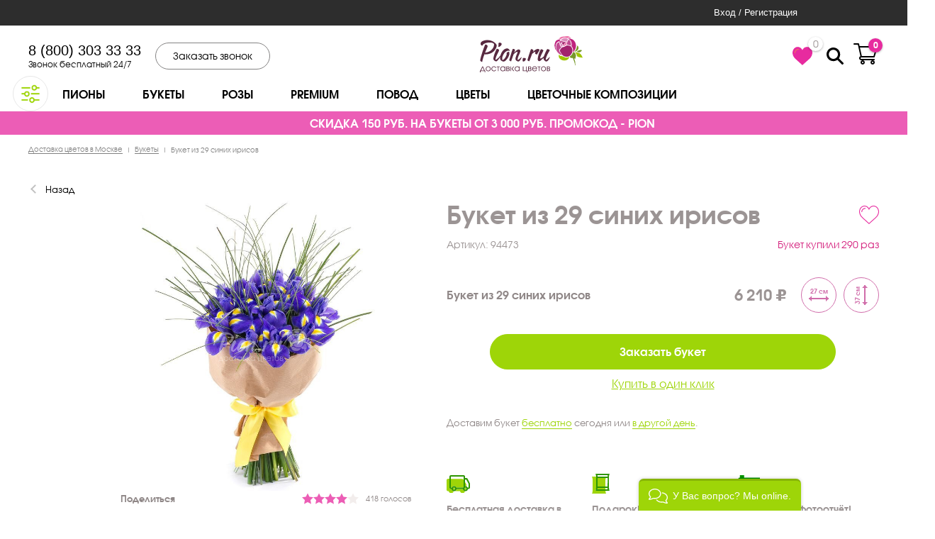

--- FILE ---
content_type: text/html; charset=UTF-8
request_url: https://pion.ru/catalog/bukety/buket-iz-29-sinih-irisov/
body_size: 46161
content:
<!doctype html>
<!--<html prefix="og: http://ogp.me/ns#">-->
<html>
<head>
    <meta charset="utf-8"/>
    <!-- Google Tag Manager -->
        <!-- End Google Tag Manager -->
    <title>Купить букет из 29 синих ирисов  в Москве недорого</title>
<meta name="keywords" content="Букет из 29 синих ирисов  купить заказать недорого доставка
" />
<meta name="description" content="Букет из 29 синих ирисов . Pion.ru - большой ассортимент цветов по низким ценам и с бесплатной доставкой от лучших флористов города. Оплата онлайн на сайте. Быстрая доставка" />
<link rel="canonical" href="https://pion.ru:443/catalog/bukety/buket-iz-29-sinih-irisov/" />
<script data-skip-moving="true">(function(w, d, n) {var cl = "bx-core";var ht = d.documentElement;var htc = ht ? ht.className : undefined;if (htc === undefined || htc.indexOf(cl) !== -1){return;}var ua = n.userAgent;if (/(iPad;)|(iPhone;)/i.test(ua)){cl += " bx-ios";}else if (/Windows/i.test(ua)){cl += ' bx-win';}else if (/Macintosh/i.test(ua)){cl += " bx-mac";}else if (/Linux/i.test(ua) && !/Android/i.test(ua)){cl += " bx-linux";}else if (/Android/i.test(ua)){cl += " bx-android";}cl += (/(ipad|iphone|android|mobile|touch)/i.test(ua) ? " bx-touch" : " bx-no-touch");cl += w.devicePixelRatio && w.devicePixelRatio >= 2? " bx-retina": " bx-no-retina";if (/AppleWebKit/.test(ua)){cl += " bx-chrome";}else if (/Opera/.test(ua)){cl += " bx-opera";}else if (/Firefox/.test(ua)){cl += " bx-firefox";}ht.className = htc ? htc + " " + cl : cl;})(window, document, navigator);</script>


<link href="/bitrix/js/ui/design-tokens/dist/ui.design-tokens.css?172744660226358" type="text/css"  rel="stylesheet" />
<link href="/bitrix/js/ui/fonts/opensans/ui.font.opensans.css?17192223342555" type="text/css"  rel="stylesheet" />
<link href="/bitrix/js/main/popup/dist/main.popup.bundle.css?173703254629852" type="text/css"  rel="stylesheet" />
<link href="/bitrix/cache/css/s1/main/template_bcb4013999f4090f0b059455dfcfeba2/template_bcb4013999f4090f0b059455dfcfeba2_v1.css?173856536058198" type="text/css"  data-template-style="true" rel="stylesheet" />







<link href="//www.googletagmanager.com" rel="preconnect" crossorigin>
<link href="//www.google-analytics.com" rel="preconnect" crossorigin>
<link href="//mc.yandex.ru" rel="preconnect" crossorigin>
<link href="//bitrix.info" rel="preconnect" crossorigin>
<link href="//connect.facebook.net" rel="preconnect" crossorigin>
<link href="//googleadservices.com" rel="preconnect" crossorigin>
<link href="//google.ru" rel="preconnect" crossorigin>
<link href="//vk.com" rel="preconnect" crossorigin>
<link href="//google.com" rel="preconnect" crossorigin>
<link href="//stats.g.doubleclick.net" rel="preconnect" crossorigin>
<link href="//googleads.g.doubleclick.net" rel="preconnect" crossorigin>
<link href="//ad.mail.ru" rel="preconnect" crossorigin>
<meta name="yandex-verification" content="b02587b857d2af23"/>
<meta name="google-site-verification" content="vypjAdZLoZN-n_0ycqir-I9GYX1xhLiTzyfUKoWSGVc"/>
<meta name="p:domain_verify" content="4e46afe8b130750c3edcf43e4b0eca27"/>
<meta name="viewport" content="width=device-width, initial-scale=1.0, maximum-scale=1.0, user-scalable=0">
<link rel="apple-touch-icon" sizes="180x180" href="/local/templates/main/img/apple-touch-icon.png">
<link rel="icon" type="image/png" href="/local/templates/main/img/favicon-32x32.png" sizes="32x32">
<link rel="icon" type="image/png" href="/local/templates/main/img/favicon-16x16.png" sizes="16x16">
<link rel="manifest" href="/local/templates/main/img/manifest.json">
<link rel="mask-icon" href="/local/templates/main/img/safari-pinned-tab.svg" color="#5bbad5">
<meta name="theme-color" content="#ffffff">
<link rel="preload" as="style" href="/local/templates/main/css/styles.css" type="text/css"   />
<link rel="preload" href="/local/templates/main/fonts/AvantGardeCTT.woff2" as="font" type="font/woff2" crossorigin>
<link rel="preload" href="/local/templates/main/fonts/opensans-regular.woff" as="font" type="font/woff" crossorigin>
<link rel="preload" href="/local/templates/main/fonts/AvantGardeCTT-Bold.woff2" as="font" type="font/woff2" crossorigin>
<link rel="preload" as="style" href="/local/templates/main/css/fontawesome-all.min.css" type="text/css"  />
<link  href="/local/templates/main/css/styles.css" type="text/css"  rel="stylesheet" />
<link  href="/local/templates/main/css/fontawesome-all.min.css" type="text/css"  rel="stylesheet" />
<meta name="robots" content="index, follow">
    <!-- Yandex.Metrika counter -->
    <script data-skip-moving="true" type="text/javascript">
        (function (m, e, t, r, i, k, a) {
            m[i] = m[i] || function () {
                (m[i].a = m[i].a || []).push(arguments)
            };
            m[i].l = 1 * new Date();
            k = e.createElement(t), a = e.getElementsByTagName(t)[0], k.async = 1, k.src = r, a.parentNode.insertBefore(k, a)
        })
        (window, document, "script", "https://mc.yandex.ru/metrika/tag.js", "ym");

        ym(52397023, "init", {
            clickmap: true,
            trackLinks: true,
            accurateTrackBounce: true,
            webvisor: true,
            ecommerce: "dataLayer"
        });
    </script>
    <noscript>
        <div><img src="https://mc.yandex.ru/watch/52397023" style="position:absolute; left:-9999px;" alt=""/></div>
    </noscript>
    <!-- /Yandex.Metrika counter -->

</head>

<body class="">
<!-- Google Tag Manager (noscript) -->
<noscript>
    <iframe src="https://www.googletagmanager.com/ns.html?id=GTM-W2F62DX"
            height="0" width="0" style="display:none;visibility:hidden"></iframe>
</noscript>
<!-- End Google Tag Manager (noscript) -->


            
        
<header class="header">
    <div class="header-wrap ">
        <div class="htop flex flex-center-vertical">


            

            <div class="htop__account-wrap">
                <!--'start_frame_cache_auth_dinamic'-->                <!-- Личный кабинет -->
                                    <div class="user__enter">
                        <button class="enter_h" onclick="openAuth()"
                        >Войти
                            <span class="icon-user transition"></span>
                        </button>
                    </div>

                    <div class="htop__enter">
                        <button type="button" onclick="openAuth()"
                                class="transition">Вход /
                            Регистрация
                        </button>
                    </div>

                    <div class="cartMobile">
                        <a href="/personal/make/" class="btnCart__mobile"><i class="fas fa-shopping-cart"></i></a>
                        <div class="mobile__counter flex-center-vertical flex-center-horizontal">
                            <span class="btnCount">0</span>
                        </div>
                    </div>

                                                    <!--'end_frame_cache_auth_dinamic'-->
            </div>
        </div>
        <div class="header__sup siteWidth flex flex-center-vertical">


            <div class="hPhone titlePhone">
                <div class="phoneWrap flex flex-center-vertical">
                    <div class="first-phone">
                                                    <a class="mobileHide" onclick="event.preventDefault();"
                               href="8 (800) 303 33 33">8 (800) 303 33 33</a>
                            <a class="onlyMobile" onclick="event.preventDefault();"
                               href="8 (800) 303 33 33">8 (800) 303 33 33</a>
                            <small>Звонок бесплатный 24/7</small>
                                            </div>
                                            <div class="city-phone">
                            <a class="onlyMobile"
                               href="tel:8 (495) 145 80 50">8 (495) 145 80 50</a>
                            <a class="mobileHide"
                               href="tel:8 (495) 145 80 50">8 (495) 145 80 50</a>
                            <small>Офис в Москве</small>
                        </div>
                    
                    <a class="headerCallback" href="#callback" data-fancybox>Заказать звонок</a>
                </div>
            </div>
            <div class="logo__wrap">
                <a href="/" class="logo logo_new">
                    <img class="lazyload" src="/local/templates/main/img/new-logo.svg" alt="Pion.ru">
                </a>
            </div>
            <div class="fixed__promo">
                <a href="/catalog/ot3500do5000/" >СКИДКА 150 РУБ. НА БУКЕТЫ ОТ 3 000 РУБ. ПРОМОКОД - PION</a>            </div>
            <div class="hLinks flex flex-center-vertical">
                <div class="fav__header wrap_header_favorites">
                    
<a href="/favorites-list/">
    <svg class="menu-ico" width="28" height="28">
        <use href="#ico-Fill" class="fav"/>
    </svg>

    <!--'start_frame_cache_9J9wbd'-->    <span class="fav__header-count">0</span>
    <!--'end_frame_cache_9J9wbd'-->
</a>                </div>
                <div class="htop__search">
                    <input
                            type="search"
                            id="site-search"
                            name="q"
                            aria-label="Search through site content"
                            placeholder="Найти букеты и подарки"
                            >
                    <div class="search__resultWrap">

                    </div>
                    <div class="close__search--mobile" onclick="toggleSearch()">
                        x
                    </div>
                </div>
                <div id="headCard" class="hLinkItem">
                    <a href="/personal/make/" class="btnCart">
                        <i class="fass">
                            <svg height="34px" viewBox="0 -31 512.00026 512" width="38px"
                                 xmlns="http://www.w3.org/2000/svg">
                                <path d="m164.960938 300.003906h.023437c.019531 0 .039063-.003906.058594-.003906h271.957031c6.695312 0 12.582031-4.441406 14.421875-10.878906l60-210c1.292969-4.527344.386719-9.394532-2.445313-13.152344-2.835937-3.757812-7.269531-5.96875-11.976562-5.96875h-366.632812l-10.722657-48.253906c-1.527343-6.863282-7.613281-11.746094-14.644531-11.746094h-90c-8.285156 0-15 6.714844-15 15s6.714844 15 15 15h77.96875c1.898438 8.550781 51.3125 230.917969 54.15625 243.710938-15.941406 6.929687-27.125 22.824218-27.125 41.289062 0 24.8125 20.1875 45 45 45h272c8.285156 0 15-6.714844 15-15s-6.714844-15-15-15h-272c-8.269531 0-15-6.730469-15-15 0-8.257812 6.707031-14.976562 14.960938-14.996094zm312.152343-210.003906-51.429687 180h-248.652344l-40-180zm0 0"/>
                                <path d="m150 405c0 24.8125 20.1875 45 45 45s45-20.1875 45-45-20.1875-45-45-45-45 20.1875-45 45zm45-15c8.269531 0 15 6.730469 15 15s-6.730469 15-15 15-15-6.730469-15-15 6.730469-15 15-15zm0 0"/>
                                <path d="m362 405c0 24.8125 20.1875 45 45 45s45-20.1875 45-45-20.1875-45-45-45-45 20.1875-45 45zm45-15c8.269531 0 15 6.730469 15 15s-6.730469 15-15 15-15-6.730469-15-15 6.730469-15 15-15zm0 0"/>
                            </svg>
                            <!--'start_frame_cache_counter'-->                            <em class="btnCount">0</em>
                            <!--'end_frame_cache_counter'-->                        </i>
                    </a>

                </div>
                <div class="head__mobileCategory">
                    <div>
                        <div>
                            <button onclick="showMenuT();" class="burger js-menushow js-showmenu">
                                <img src="/local/templates/main/img/menu.png" alt="menu_image">
                            </button>
                            
    <span class="fl__title fl__title-main">Каталог</span>
    <span onclick="showMenuT();" class="menu__min">Меню</span>
    <div class="mbm__menu">
		                <div class="">
                <a href="/catalog/piony/">

					Пионы                </a>
	                    </div>
        		                <div class="hasChildren  clickChild hasMoreMob">
                <a href="/catalog/bukety/">

					Букеты                </a>
	                        <span class="arrow__menu">&gt;</span>
                <div class="menu__submenu main-sub">
                    <div class="menu__back"><a href="#">&lt; Назад</a></div>
                    <div><span class="subM-title">Букеты</span></div>
                                            <div class="mbm__see-all">
                            <a href="/catalog/bukety/">Смотреть всё</a>
                        </div>
                    			        				                                    <div class="mmsb">
						                                            <div><a class="mobile__m-b" href="/catalog/bukety-s-rozami/">С розами</a></div>
						                                            <div><a class="mobile__m-b" href="/catalog/bukety-s-chrizanthemami/">С хризантемами</a></div>
						                                            <div><a class="mobile__m-b" href="/catalog/bukety-s-gerberami/">С герберами</a></div>
						                                            <div><a class="mobile__m-b" href="/catalog/bukety-s-alsromeriyami/">С альстромериями</a></div>
						                                            <div><a class="mobile__m-b" href="/catalog/bukety-s-tulpanami/">С тюльпанами</a></div>
						                                            <div><a class="mobile__m-b" href="/catalog/piony/">С пионами</a></div>
						                                            <div><a class="mobile__m-b" href="/catalog/bukety-s-orhideyami/">С орхидеями</a></div>
						                                            <div><a class="mobile__m-b" href="/catalog/bukety-mix/">Букеты Микс</a></div>
						                                    </div>
				                                    <div class="mmsb">
						                                            <div><a class="mobile__m-b" href="/catalog/bukety-krasnye/">Красные</a></div>
						                                            <div><a class="mobile__m-b" href="/catalog/bukety-belye/">Белые</a></div>
						                                            <div><a class="mobile__m-b" href="/catalog/bukety-zheltye/">Жёлтые</a></div>
						                                            <div><a class="mobile__m-b" href="/catalog/bukety-oranzhevye/">Оранжевые</a></div>
						                                            <div><a class="mobile__m-b" href="/catalog/bukety-nezhnye/">Нежные</a></div>
						                                            <div><a class="mobile__m-b" href="/catalog/bukety-rozovye/">Розовые</a></div>
						                                            <div><a class="mobile__m-b" href="/catalog/bukety-yarkie/">Яркие</a></div>
						                                            <div><a class="mobile__m-b" href="/catalog/bukety-raznocvetnye/">Разноцветные</a></div>
						                                    </div>
				                                    <div class="mmsb">
						                                            <div><a class="mobile__m-b" href="/catalog/bukety-s-upakovkoi/">С упаковкой</a></div>
						                                            <div><a class="mobile__m-b" href="/catalog/cvety-v-yaschike/">Цветы в ящике</a></div>
						                                            <div><a class="mobile__m-b" href="/catalog/cvety-v-shlyapnoy-korobke/">Цветы в шляпной коробке</a></div>
						                                            <div><a class="mobile__m-b" href="/catalog/cvety-v-korzine/">Цветы в корзине</a></div>
						                                            <div><a class="mobile__m-b" href="/catalog/bukety-v-forme-serdca/">Букеты в форме сердца</a></div>
						                                            <div><a class="mobile__m-b" href="/catalog/cvety-v-korobke/">Цветы в коробке</a></div>
						                                    </div>
				                                    <div class="mmsb">
						                                            <div><a class="mobile__m-b" href="/catalog/bukety/do2500/apply/">До 2500 руб.</a></div>
						                                            <div><a class="mobile__m-b" href="/catalog/bukety/ot2500do3500/apply/">2500 - 3500 руб.</a></div>
						                                            <div><a class="mobile__m-b" href="/catalog/bukety/ot3500do5000/apply/">3500 - 5000 руб.</a></div>
						                                            <div><a class="mobile__m-b" href="/catalog/bukety/ot5000/apply/">От 5000 руб.</a></div>
						                                    </div>
				        			                        </div>
	                    </div>
        		                <div class="hasChildren  clickChild hasMoreMob">
                <a href="/catalog/rozy/">

					Розы                </a>
	                        <span class="arrow__menu">&gt;</span>
                <div class="menu__submenu main-sub">
                    <div class="menu__back"><a href="#">&lt; Назад</a></div>
                    <div><span class="subM-title">Розы</span></div>
                                            <div class="mbm__see-all">
                            <a href="/catalog/rozy/">Смотреть всё</a>
                        </div>
                    			        				                                    <div class="mmsb">
						                                            <div><a class="mobile__m-b" href="/catalog/15-rozy/">15 роз</a></div>
						                                            <div><a class="mobile__m-b" href="/catalog/25-rozy/">25 роз</a></div>
						                                            <div><a class="mobile__m-b" href="/catalog/35-rozy/">35 роз</a></div>
						                                            <div><a class="mobile__m-b" href="/catalog/51-rozy/">51 роза</a></div>
						                                            <div><a class="mobile__m-b" href="/catalog/55-rozy/">55 роз</a></div>
						                                            <div><a class="mobile__m-b" href="/catalog/101-rozy/">101 роза</a></div>
						                                    </div>
				                                    <div class="mmsb">
						                                            <div><a class="mobile__m-b" href="/catalog/krasnye-rozy/">Красные</a></div>
						                                            <div><a class="mobile__m-b" href="/catalog/belye-rozy/">Белые</a></div>
						                                            <div><a class="mobile__m-b" href="/catalog/rozovye-rozy/">Розовые</a></div>
						                                            <div><a class="mobile__m-b" href="/catalog/raznocvetnye-rozy/">Разноцветные</a></div>
						                                            <div><a class="mobile__m-b" href="/catalog/nezhnye-rozy/">Нежные</a></div>
						                                            <div><a class="mobile__m-b" href="/catalog/yarkie-rozy/">Яркие</a></div>
						                                            <div><a class="mobile__m-b" href="/catalog/kustovye-rozy/">Кустовые розы</a></div>
						                                            <div><a class="mobile__m-b" href="/catalog/pionovidnye-rozy/">Пионовидные розы</a></div>
						                                    </div>
				                                    <div class="mmsb">
						                                            <div><a class="mobile__m-b" href="/catalog/rozy-s-upakovkoi/">С упаковкой</a></div>
						                                            <div><a class="mobile__m-b" href="/catalog/rozy-bez-upakovki/">Без упаковки</a></div>
						                                            <div><a class="mobile__m-b" href="/catalog/rozy-v-shlyapnoy-korobke/">Розы в шляпной коробке</a></div>
						                                            <div><a class="mobile__m-b" href="/catalog/rozy-vkorzine/">Розы в корзине</a></div>
						                                            <div><a class="mobile__m-b" href="/catalog/ohapki-roz/">Охапки роз</a></div>
						                                            <div><a class="mobile__m-b" href="/catalog/serdce-iz-roz/">Сердце из роз</a></div>
						                                            <div><a class="mobile__m-b" href="/catalog/rozy-v-korobke/">Розы в коробке</a></div>
						                                    </div>
				                                    <div class="mmsb">
						                                            <div><a class="mobile__m-b" href="/catalog/rozy/do2500/apply/">До 2500 руб.</a></div>
						                                            <div><a class="mobile__m-b" href="/catalog/rozy/ot2500do3500/apply/">2500 - 3500 руб.</a></div>
						                                            <div><a class="mobile__m-b" href="/catalog/rozy/ot3500do5000/apply/">3500 - 5000 руб.</a></div>
						                                            <div><a class="mobile__m-b" href="/catalog/rozy/ot5000/apply/">От 5000 руб.</a></div>
						                                    </div>
				        			                        </div>
	                    </div>
        		                <div class="hasMoreMob">
                <a href="/catalog/premium/">

					Premium                </a>
	                    </div>
        		                <div class="hasChildren  clickChild hasMoreMob">
                <a href="/catalog/povod/">

					Повод                </a>
	                        <span class="arrow__menu">&gt;</span>
                <div class="menu__submenu main-sub">
                    <div class="menu__back"><a href="#">&lt; Назад</a></div>
                    <div><span class="subM-title">Повод</span></div>
                                            <div class="mbm__see-all">
                            <a href="/catalog/povod/">Смотреть всё</a>
                        </div>
                    			                                <div class="mmsb">
					                                        <div><a class="mobile__m-b" href="/catalog/birthday/">День Рождения</a></div>
					                                        <div><a class="mobile__m-b" href="/catalog/skazat-lyublyu/">Сказать &quot;люблю&quot;</a></div>
					                                        <div><a class="mobile__m-b" href="/catalog/skazat-prosti/">Сказать &quot;прости&quot;</a></div>
					                                        <div><a class="mobile__m-b" href="/catalog/skazat-spasibo/">Сказать &quot;спасибо&quot;</a></div>
					                                        <div><a class="mobile__m-b" href="/catalog/skazat-vyzdoravlivai/">Сказать &quot;выздоравливай&quot;</a></div>
					                                        <div><a class="mobile__m-b" href="/catalog/pozhelat-uspehov/">Пожелать успехов</a></div>
					                                </div>
			                        </div>
	                    </div>
        		                <div class="hasChildren  clickChild">
                <a href="/catalog/cvety/">

					Цветы                </a>
	                        <span class="arrow__menu">&gt;</span>
                <div class="menu__submenu main-sub">
                    <div class="menu__back"><a href="#">&lt; Назад</a></div>
                    <div><span class="subM-title">Цветы</span></div>
                    			        				                                    <div class="mmsb">
						                                            <div><a class="mobile__m-b" href="/catalog/diantusy/">Диантусы</a></div>
						                                            <div><a class="mobile__m-b" href="/catalog/gortenzii/">Гортензии</a></div>
						                                            <div><a class="mobile__m-b" href="/catalog/gerbery/">Герберы</a></div>
						                                            <div><a class="mobile__m-b" href="/catalog/alstromerii/">Альстромерии</a></div>
						                                    </div>
				                                    <div class="mmsb">
						                                            <div><a class="mobile__m-b" href="/catalog/lilii/">Лилии</a></div>
						                                            <div><a class="mobile__m-b" href="/catalog/liziantusy-ehustomy/">Эустомы</a></div>
						                                            <div><a class="mobile__m-b" href="/catalog/kally/">Каллы</a></div>
						                                            <div><a class="mobile__m-b" href="/catalog/irisy/">Ирисы</a></div>
						                                    </div>
				                                    <div class="mmsb">
						                                            <div><a class="mobile__m-b" href="/catalog/hrizantemy/">Хризантемы</a></div>
						                                            <div><a class="mobile__m-b" href="/catalog/tyulpany/">Тюльпаны</a></div>
						                                            <div><a class="mobile__m-b" href="/catalog/podsolnuhi/">Подсолнухи</a></div>
						                                            <div><a class="mobile__m-b" href="/catalog/orhidei/">Орхидеи</a></div>
						                                    </div>
				        			                        </div>
	                    </div>
        		                <div class="">
                <a href="/catalog/cvetochnye-kompozicii/">

					Цветочные композиции                </a>
	                    </div>
        		    </div>



                            <!--                    -->                            <div class="head__filter"></div>
                        </div>
                    </div>
                </div>
            </div>

        </div>
                <div class="headerMenu-wrap ">

            
    <div class="headerMenu">
        <div class="menuList">
                            <div class=" categoryMenu  ">
        <div class="firstM-wrap">                    <a href="/catalog/piony/">

                        Пионы                    </a>
                        </div>	                                        <button class="burger js-menushow mainburger">
                            <img src="/local/templates/main/img/menu.png" alt="menu_image">
                        </button>
	                                                                                        <div class="menu__submenu main-sub  flex flex-wrap">
                                                                    <div><a href="/catalog/piony/">Пионы</a></div>
                                                                    <div><a href="/catalog/bukety/">Букеты</a></div>
                                                                    <div><a href="/catalog/rozy/">Розы</a></div>
                                                                    <div><a href="/catalog/premium/">Premium</a></div>
                                                                    <div><a href="/catalog/povod/">Повод</a></div>
                                                                    <div><a href="/catalog/cvety/">Цветы</a></div>
                                                                    <div><a href="/catalog/cvetochnye-kompozicii/">Цветочные композиции</a></div>
                                                            </div>
                                            
                </div>
                            <div class="hasChildren hasMore multiple">
                            <a href="/catalog/bukety/">

                        Букеты                    </a>
                        	                                    	                                                    <div class="subMenu-div">
                             		                                                            <div>
			                                                      <div><a href="/catalog/bukety-s-rozami/">С розами</a></div>
                                                   <div><a href="/catalog/bukety-s-chrizanthemami/">С хризантемами</a></div>
                                                   <div><a href="/catalog/bukety-s-gerberami/">С герберами</a></div>
                                                   <div><a href="/catalog/bukety-s-alsromeriyami/">С альстромериями</a></div>
                                                   <div><a href="/catalog/bukety-s-tulpanami/">С тюльпанами</a></div>
                                                   <div><a href="/catalog/piony/">С пионами</a></div>
                                                   <div><a href="/catalog/bukety-s-orhideyami/">С орхидеями</a></div>
                                                   <div><a href="/catalog/bukety-mix/">Букеты Микс</a></div>
                                                    </div>
		                                                            <div>
			                                                      <div><a href="/catalog/bukety-krasnye/">Красные</a></div>
                                                   <div><a href="/catalog/bukety-belye/">Белые</a></div>
                                                   <div><a href="/catalog/bukety-zheltye/">Жёлтые</a></div>
                                                   <div><a href="/catalog/bukety-oranzhevye/">Оранжевые</a></div>
                                                   <div><a href="/catalog/bukety-nezhnye/">Нежные</a></div>
                                                   <div><a href="/catalog/bukety-rozovye/">Розовые</a></div>
                                                   <div><a href="/catalog/bukety-yarkie/">Яркие</a></div>
                                                   <div><a href="/catalog/bukety-raznocvetnye/">Разноцветные</a></div>
                                                    </div>
		                                                            <div>
			                                                      <div><a href="/catalog/bukety-s-upakovkoi/">С упаковкой</a></div>
                                                   <div><a href="/catalog/cvety-v-yaschike/">Цветы в ящике</a></div>
                                                   <div><a href="/catalog/cvety-v-shlyapnoy-korobke/">Цветы в шляпной коробке</a></div>
                                                   <div><a href="/catalog/cvety-v-korzine/">Цветы в корзине</a></div>
                                                   <div><a href="/catalog/bukety-v-forme-serdca/">Букеты в форме сердца</a></div>
                                                   <div><a href="/catalog/cvety-v-korobke/">Цветы в коробке</a></div>
                                                    </div>
		                                                            <div>
			                                                      <div><a href="/catalog/bukety/do2500/apply/">До 2500 руб.</a></div>
                                                   <div><a href="/catalog/bukety/ot2500do3500/apply/">2500 - 3500 руб.</a></div>
                                                   <div><a href="/catalog/bukety/ot3500do5000/apply/">3500 - 5000 руб.</a></div>
                                                   <div><a href="/catalog/bukety/ot5000/apply/">От 5000 руб.</a></div>
                                                    </div>
		                                                  	                                                                <a href="/catalog/bukety/">Смотреть всё</a>
	                                                        </div>
                                                
                </div>
                            <div class="hasChildren hasMore multiple">
                            <a href="/catalog/rozy/">

                        Розы                    </a>
                        	                                    	                                                    <div class="subMenu-div">
                             		                                                            <div>
			                                                      <div><a href="/catalog/15-rozy/">15 роз</a></div>
                                                   <div><a href="/catalog/25-rozy/">25 роз</a></div>
                                                   <div><a href="/catalog/35-rozy/">35 роз</a></div>
                                                   <div><a href="/catalog/51-rozy/">51 роза</a></div>
                                                   <div><a href="/catalog/55-rozy/">55 роз</a></div>
                                                   <div><a href="/catalog/101-rozy/">101 роза</a></div>
                                                    </div>
		                                                            <div>
			                                                      <div><a href="/catalog/krasnye-rozy/">Красные</a></div>
                                                   <div><a href="/catalog/belye-rozy/">Белые</a></div>
                                                   <div><a href="/catalog/rozovye-rozy/">Розовые</a></div>
                                                   <div><a href="/catalog/raznocvetnye-rozy/">Разноцветные</a></div>
                                                   <div><a href="/catalog/nezhnye-rozy/">Нежные</a></div>
                                                   <div><a href="/catalog/yarkie-rozy/">Яркие</a></div>
                                                   <div><a href="/catalog/kustovye-rozy/">Кустовые розы</a></div>
                                                   <div><a href="/catalog/pionovidnye-rozy/">Пионовидные розы</a></div>
                                                    </div>
		                                                            <div>
			                                                      <div><a href="/catalog/rozy-s-upakovkoi/">С упаковкой</a></div>
                                                   <div><a href="/catalog/rozy-bez-upakovki/">Без упаковки</a></div>
                                                   <div><a href="/catalog/rozy-v-shlyapnoy-korobke/">Розы в шляпной коробке</a></div>
                                                   <div><a href="/catalog/rozy-vkorzine/">Розы в корзине</a></div>
                                                   <div><a href="/catalog/ohapki-roz/">Охапки роз</a></div>
                                                   <div><a href="/catalog/serdce-iz-roz/">Сердце из роз</a></div>
                                                   <div><a href="/catalog/rozy-v-korobke/">Розы в коробке</a></div>
                                                    </div>
		                                                            <div>
			                                                      <div><a href="/catalog/rozy/do2500/apply/">До 2500 руб.</a></div>
                                                   <div><a href="/catalog/rozy/ot2500do3500/apply/">2500 - 3500 руб.</a></div>
                                                   <div><a href="/catalog/rozy/ot3500do5000/apply/">3500 - 5000 руб.</a></div>
                                                   <div><a href="/catalog/rozy/ot5000/apply/">От 5000 руб.</a></div>
                                                    </div>
		                                                  	                                                                <a href="/catalog/rozy/">Смотреть всё</a>
	                                                        </div>
                                                
                </div>
                            <div class="hasMore">
                            <a href="/catalog/premium/">

                        Premium                    </a>
                        	                                                                                        <div class="subMenu-div">
                                                                    <div>
                                                                            </div>
                                                                                                    <a href="/catalog/premium/">Смотреть всё</a>
                                                            </div>
                                            
                </div>
                            <div class="hasChildren defItem hasMore multiple">
                            <a href="/catalog/povod/">

                        Повод                    </a>
                        	                                    	                                                    <div class="subMenu-div">
                                                          <div>
	                                                                  <div><a href="/catalog/birthday/">День Рождения</a></div>
	                                                                  <div><a href="/catalog/skazat-lyublyu/">Сказать &quot;люблю&quot;</a></div>
	                                                                  <div><a href="/catalog/skazat-prosti/">Сказать &quot;прости&quot;</a></div>
	                                                                  <div><a href="/catalog/skazat-spasibo/">Сказать &quot;спасибо&quot;</a></div>
	                                                                  <div><a href="/catalog/skazat-vyzdoravlivai/">Сказать &quot;выздоравливай&quot;</a></div>
	                                                                  <div><a href="/catalog/pozhelat-uspehov/">Пожелать успехов</a></div>
	                                                          </div>
            	                                                                <a href="/catalog/povod/">Смотреть всё</a>
	                                                        </div>
                                                
                </div>
                            <div class="hasChildren multiple">
                            <a href="/catalog/cvety/">

                        Цветы                    </a>
                        	                                    	                                                    <div class="subMenu-div">
                             		                                                            <div>
			                                                      <div><a href="/catalog/diantusy/">Диантусы</a></div>
                                                   <div><a href="/catalog/gortenzii/">Гортензии</a></div>
                                                   <div><a href="/catalog/gerbery/">Герберы</a></div>
                                                   <div><a href="/catalog/alstromerii/">Альстромерии</a></div>
                                                    </div>
		                                                            <div>
			                                                      <div><a href="/catalog/lilii/">Лилии</a></div>
                                                   <div><a href="/catalog/liziantusy-ehustomy/">Эустомы</a></div>
                                                   <div><a href="/catalog/kally/">Каллы</a></div>
                                                   <div><a href="/catalog/irisy/">Ирисы</a></div>
                                                    </div>
		                                                            <div>
			                                                      <div><a href="/catalog/hrizantemy/">Хризантемы</a></div>
                                                   <div><a href="/catalog/tyulpany/">Тюльпаны</a></div>
                                                   <div><a href="/catalog/podsolnuhi/">Подсолнухи</a></div>
                                                   <div><a href="/catalog/orhidei/">Орхидеи</a></div>
                                                    </div>
		                                                  	                                                        </div>
                                                
                </div>
                            <div class="">
                            <a href="/catalog/cvetochnye-kompozicii/">

                        Цветочные композиции                    </a>
                        	                                                                                        <div class="subMenu-div">
                                                                    <div>
                                                                            </div>
                                                                                            </div>
                                            
                </div>
                    </div>
    </div>

        </div>
        </div>

        <section id="promoBlock">
            <div class="promo">
                <a href="/catalog/ot3500do5000/" >СКИДКА 150 РУБ. НА БУКЕТЫ ОТ 3 000 РУБ. ПРОМОКОД - PION</a>            </div>
        </section>
        <div class="operator">
        <a href="#"> <img src="/local/templates/main/img/sup.svg" alt="operator"></a>
    </div>
    <div class="cart__float ttop">
        <img src="/local/templates/main/img/up__pion.png" alt="up">
    </div>
</header>

<div class="wrapper">
    <svg style="display: none">
        <symbol xmlns="http://www.w3.org/2000/svg" xmlns:xlink="http://www.w3.org/1999/xlink" id="ico-notFill"
                viewBox="0 0 51.997 51.997" style="enable-background:new 0 0 51.997 51.997;"
                xml:space="preserve">
<g>
    <path style="fill:#e72b9f;" d="M51.911,16.242C51.152,7.888,45.239,1.827,37.839,1.827c-4.93,0-9.444,2.653-11.984,6.905
		c-2.517-4.307-6.846-6.906-11.697-6.906c-7.399,0-13.313,6.061-14.071,14.415c-0.06,0.369-0.306,2.311,0.442,5.478
		c1.078,4.568,3.568,8.723,7.199,12.013l18.115,16.439l18.426-16.438c3.631-3.291,6.121-7.445,7.199-12.014
		C52.216,18.553,51.97,16.611,51.911,16.242z M49.521,21.261c-0.984,4.172-3.265,7.973-6.59,10.985L25.855,47.481L9.072,32.25
		c-3.331-3.018-5.611-6.818-6.596-10.99c-0.708-2.997-0.417-4.69-0.416-4.701l0.015-0.101C2.725,9.139,7.806,3.826,14.158,3.826
		c4.687,0,8.813,2.88,10.771,7.515l0.921,2.183l0.921-2.183c1.927-4.564,6.271-7.514,11.069-7.514
		c6.351,0,11.433,5.313,12.096,12.727C49.938,16.57,50.229,18.264,49.521,21.261z"/>
    <path style="fill:#e72b9f;" d="M15.999,7.904c-5.514,0-10,4.486-10,10c0,0.553,0.447,1,1,1s1-0.447,1-1c0-4.411,3.589-8,8-8c0.553,0,1-0.447,1-1
		S16.551,7.904,15.999,7.904z"/>
</g>
</symbol>
        <symbol xmlns="http://www.w3.org/2000/svg" xmlns:xlink="http://www.w3.org/1999/xlink" id="ico-Fill"
                viewBox="0 0 50 50" style="enable-background:new 0 0 50 50;"
                xml:space="preserve">
		<path style="fill:#e72b9f;" d="M24.85,10.126c2.018-4.783,6.628-8.125,11.99-8.125c7.223,0,12.425,6.179,13.079,13.543
	c0,0,0.353,1.828-0.424,5.119c-1.058,4.482-3.545,8.464-6.898,11.503L24.85,48L7.402,32.165c-3.353-3.038-5.84-7.021-6.898-11.503
	c-0.777-3.291-0.424-5.119-0.424-5.119C0.734,8.179,5.936,2,13.159,2C18.522,2,22.832,5.343,24.85,10.126z"/>
            <path style="fill:#ED7161;" d="M6,18.078c-0.553,0-1-0.447-1-1c0-5.514,4.486-10,10-10c0.553,0,1,0.447,1,1s-0.447,1-1,1
	c-4.411,0-8,3.589-8,8C7,17.631,6.553,18.078,6,18.078z"/>
	</symbol>
    </svg>
    <article class="article ">
<div class="siteWidth top__padding product__page">
    <section class="sss" id="breadcrumb"><div class="breadcrumb__wrap izfaila"><div class="flex flex-center-vertical"><a title="Доставка цветов в Москве"   href="/"><span >Доставка цветов в Москве</span></a></div><span class="b_b">&nbsp;|&nbsp;</span><div class="flex flex-center-vertical"><a title="Букеты"   href="/catalog/bukety/"><span >Букеты</span></a></div><span class="b_b">&nbsp;|&nbsp;</span><div class="flex flex-center-vertical"><span class="last_brcrumb">Букет из 29 синих ирисов </span></div></div></section>    <div class="backIN">
        <a href="#" onclick="window.history.back(); return false;">Назад</a>
    </div>
        <div class="detPhotoCol pageIn">
                    <div class="slick__product-mobile">
                <div id="loader__photo"><img src="/local/templates/main/img/preloader.gif" alt=""></div>
                <div class="slick__product">
                                                                        <div class="sl-slide"><img  src="/upload/resize_cache/iblock/bec/768_768_1a6aaa3748283835464f38ebf6a31c505/bec2e456ec379970e3152cba5ea22840.jpg"/></div>
                                                            </div>
            </div>
                <!--        -->        <!--            <span class="actLabel">Новинка</span>-->
        <!--        -->                                                                <div class="morePhoto">

                    <img
                            data-src="/upload/resize_cache/iblock/bec/768_768_1a6aaa3748283835464f38ebf6a31c505/bec2e456ec379970e3152cba5ea22840.jpg"
                            alt="Букет из 29 синих ирисов "
                            title="Букет из 29 синих ирисов  - заказать и купить с доставкой по Москве и России | Цены, фото, отзывы"
                            style="background-image: url()"
                            class="detPhoto bPhoto detFull lazyload"
                            data-zoom-image="/upload/resize_cache/iblock/bec/768_768_1a6aaa3748283835464f38ebf6a31c505/bec2e456ec379970e3152cba5ea22840.jpg"
                            width="400"
                            height="400">
                    <div class="pr_botm">
                        <div class="socAndTags">
                            <span>Поделиться</span>
                            <div class="prodBottom">
                                <div class="socIcon"><a onclick="ym(52397023,'reachGoal','share_vk');" class="flex flex-center-vertical flex-center-horizontal"
                                                        href="https://vk.com/share.php?url=http://pion.ru/catalog/bukety/buket-iz-29-sinih-irisov/"
                                                        target="_blank"><i class="fab fa-vk"></i></a></div>
<!--                                <div class="socIcon"><a onclick="ym(52397023,'reachGoal','share_fb');" class="flex flex-center-vertical flex-center-horizontal"-->
<!--                                                        href="https://www.facebook.com/sharer.php?u=http://--><!----><!--"-->
<!--                                                        target="_blank"><i class="fab fa-facebook"></i></a>-->
<!--                                </div>-->
                                <div class="socIcon">
                                    <a onclick="ym(52397023,'reachGoal','share_wsa');" class="flex flex-center-vertical flex-center-horizontal" href="#"><i class="fab fa-whatsapp"></i></a>
                                    <a onclick="ym(52397023,'reachGoal','share_wsa');" href="whatsapp://send" data-text="Посмотри на этот товар" data-href=""
                                       class="wa_btn wa_btn_s flex flex-center-vertical flex-center-horizontal" style="display:none"><i class="fab fa-whatsapp"></i></a>
                                </div>
                            </div>
                                                                                        <div class="tags__wrap">
                                    <span>Вам может быть интересно</span>
                                    <div class="tags__main">
                                                                                    <a href="/catalog/bukety/nezhnye/apply/">нежные букеты</a>
                                                                                    <a href="/catalog/bukety-yarkie/yarkie/apply/">яркие букеты</a>
                                                                                    <a href="/catalog/cvety-v-korzine/cvety_v_korzine/apply/">цветы в корзине</a>
                                                                                    <a href="/catalog/cvety-v-korobke/cvety_v_korobke/apply/">цветы в коробке</a>
                                                                                    <a href="/catalog/cvety-v-yaschike/cvety_v_yaschike/apply/">цветы в ящике</a>
                                                                                    <a href="/catalog/bukety-s-gerberami/">букеты с герберами</a>
                                                                                    <a href="/catalog/bukety-s-rozami/">букеты с розами</a>
                                                                                    <a href="/catalog/51-rozy/">51 роза</a>
                                                                                    <a href="/catalog/101-rozy/">101 роза</a>
                                                                                    <a href="/catalog/rozy/">розы</a>
                                                                                    <a href="/catalog/piony/">пионы</a>
                                                                            </div>
                                </div>
                                                    </div>
                        <!--'start_frame_cache_qepX1R'-->                        <div class="product__rating-wrap">
                            <div class="product__rating prFull chrait">
                                <input type="hidden" value="4" name="product__rInput" class="full-p-rait">
                                <input type="hidden" data-id="94473" value="" name="newRait" class="newRait rtFull">
                                <svg fill="#f2edec" width="16" height="16" data-rating="1" class="xx1 filled" xmlns="http://www.w3.org/2000/svg" viewBox="0 0 24 24">
                                    <linearGradient id="linear-gradient" x1="0" x2="0" y1="1" y2="0">
                                        <stop offset="0%" stop-color="#ec5db5"></stop>
                                        <stop offset="100%" stop-color="#ec5db5"></stop>
                                    </linearGradient>
                                    <path fill="url(#linear-gradient)"
                                          d="M12 .587l3.668 7.568 8.332 1.151-6.064 5.828 1.48 8.279-7.416-3.967-7.417 3.967 1.481-8.279-6.064-5.828 8.332-1.151z"></path>
                                </svg>
                                <svg fill="#f2edec" width="16" height="16" data-rating="2" class="xx2" xmlns="http://www.w3.org/2000/svg" viewBox="0 0 24 24">
                                    <linearGradient id="linear-gradient" x1="0" x2="0" y1="1" y2="0">
                                        <stop offset="0%" stop-color="#ec5db5"></stop>
                                        <stop offset="100%" stop-color="#ec5db5"></stop>
                                    </linearGradient>
                                    <path d="M12 .587l3.668 7.568 8.332 1.151-6.064 5.828 1.48 8.279-7.416-3.967-7.417 3.967 1.481-8.279-6.064-5.828 8.332-1.151z"></path>
                                </svg>
                                <svg fill="#f2edec" width="16" height="16" data-rating="3" class="xx3" xmlns="http://www.w3.org/2000/svg" viewBox="0 0 24 24">
                                    <linearGradient id="linear-gradient" x1="0" x2="0" y1="1" y2="0">
                                        <stop offset="0%" stop-color="#ec5db5"></stop>
                                        <stop offset="100%" stop-color="#ec5db5"></stop>
                                    </linearGradient>
                                    <path d="M12 .587l3.668 7.568 8.332 1.151-6.064 5.828 1.48 8.279-7.416-3.967-7.417 3.967 1.481-8.279-6.064-5.828 8.332-1.151z"></path>
                                </svg>
                                <svg fill="#f2edec" width="16" height="16" data-rating="4" class="xx4" xmlns="http://www.w3.org/2000/svg" viewBox="0 0 24 24">
                                    <linearGradient id="linear-gradient" x1="0" x2="0" y1="1" y2="0">
                                        <stop offset="0%" stop-color="#ec5db5"></stop>
                                        <stop offset="100%" stop-color="#ec5db5"></stop>
                                    </linearGradient>
                                    <path d="M12 .587l3.668 7.568 8.332 1.151-6.064 5.828 1.48 8.279-7.416-3.967-7.417 3.967 1.481-8.279-6.064-5.828 8.332-1.151z"></path>
                                </svg>
                                <svg fill="#f2edec" width="16" height="16" data-rating="5" class="xx5" xmlns="http://www.w3.org/2000/svg" viewBox="0 0 24 24">
                                    <linearGradient id="linear-gradient" x1="0" x2="0" y1="1" y2="0">
                                        <stop offset="0%" stop-color="#ec5db5"></stop>
                                        <stop offset="100%" stop-color="#ec5db5"></stop>
                                    </linearGradient>
                                    <path d="M12 .587l3.668 7.568 8.332 1.151-6.064 5.828 1.48 8.279-7.416-3.967-7.417 3.967 1.481-8.279-6.064-5.828 8.332-1.151z"></path>
                                </svg>
                            </div>
                            <span class="rating__voters">418 голосов</span>
                        </div>
                        <!--'end_frame_cache_qepX1R'-->                    </div>
                </div>
                            <div class="mobile_size"></div>
            </div>
    <div class="detTextCol pageIn" id="detailProduct" data-name="Букет из 29 синих ирисов " data-category="Букеты">
        <div class="pr__title full flex flex-center-vertical flex-space-between">
            <h1 class="_ct">Букет из 29 синих ирисов </h1>
            <!--'start_frame_cache_QfHh6Q'-->            <div class="pr__rait">
                <div class="h_fav transition">
                    <span class="addFav active">Добавить в избранное</span>
                    <span class="deleteFav ">Убрать из избранного</span>
                </div>
                <svg onclick="favThis(this);" data-id="94473" class="menu-ico">
                    <use class="fav" href="#ico-notFill"/>
                </svg>
            </div>
            <!--'end_frame_cache_QfHh6Q'-->        </div>
        <div class="pr__top-am flex flex-space-between">
                            <div id="article">Артикул: <span>94473</span></div>
                        <div class="numBuy">
                <!--'start_frame_cache_ipT8SJ'-->                <span>Букет купили 290 раз</span>
                <!--'end_frame_cache_ipT8SJ'-->            </div>
        </div>
        <!--'start_frame_cache_uLSPYO'-->                    <label class="costRadio first  sizesCost">
                <input type="radio" name="namecost_full" value="94473" checked="checked"
                       data-id="94473"
                       data-price="6210"
                       data-currency="RUB">
                <span class="costName fixName">
                    Букет из 29 синих ирисов                                         </span>
                <span class="costCount">
                                                     6 210 <span class="rub"></span>                                    </span>
                                    <div data-id="94473" class="size size--offer">
                        <div class="sizeX">22 см <span class="sizeArr"></span></div>
                        <div class="sizeY">32 см <span class="sizeArr"></span></div>
                    </div>
                            </label>
            <div class="orderBtnLine flex-column">
                                    <a href="#" onclick="ym(52397023,'reachGoal','btn btn3 buyProdtwo')" data-product="94473" class="btn btn3 buyProdtwo">Заказать букет</a>
                                            <a onclick="ym(52397023,'reachGoal','shop_in_click'); quickBuy(this,event);" data-product="94473" data-quick="full" href="#" class="oneClick clickbuy oneClkBuy">Купить
                            в
                            один клик</a>
                                                </div>
                <!--'end_frame_cache_uLSPYO'-->

        <!--'start_frame_cache_CGN681'-->        <div class="fastCart__delivery">

            <input data-delivery="2026-01-22 10:00:00" id="delivery-date-full"
                   class="iText iTextDate js-datepicker js-datepicker-full" type="text" value="" name="delivery-date-full">
            <p>Доставим букет <span
                        class="delivery-free"><span data-delivery="false" class="free-title full_del">бесплатно</span><span class="del__hidden full_del">
            </span></span> сегодня или <a data-version="full" class="delivery-date full" href="#">в другой день</a>. </p>


                    </div>
        <!--'end_frame_cache_CGN681'-->
                    <ul class="icoList">
                                    <li>
                        <div class="lIco">
                            <img src="/upload/uf/487/487af2e442962e2da14ee5695f3fecf2.svg" alt="" width="" height="">
                        </div>
                        <h6>Бесплатная доставка в пределах МКАД!*</h6>
                        <p>Доставляем только свежие цветы. Заменим букет или вернем деньги в противном случае<br>
 <br>
 *Стоимость доставки в отдаленные районы уточняйте у оператора <br></p>
                    </li>
                                    <li>
                        <div class="lIco">
                            <img src="/upload/uf/cf1/cf173bdb2d2c05ae85a6456bfc5b112e.svg" alt="" width="" height="">
                        </div>
                        <h6>Подарок!</h6>
                        <p>Бесплатная открытка с Вашими пожеланиями + средство для продления свежести цветов</p>
                    </li>
                                    <li>
                        <div class="lIco">
                            <img src="/upload/uf/73b/73b8d14f32ac9f83d370e613093b0d13.svg" alt="" width="" height="">
                        </div>
                        <h6>Бесплатный фотоотчёт!</h6>
                        <p>Вышлем фото букета до отправки и при вручении</p>
                    </li>
                            </ul>
                <div class="product__description-wrap">
            <div class="desc__tabs">
                <ul class="dscT flex">
                                            <li data-tabs="1" class="active"><a href="#">Состав букета</a></li>
                                                        </ul>
            </div>
            <div class="desc__tab-wrap">
                                    <div data-tab="1" class="desc__tab active">
                                                    <span class="desc__span FullDesc" data-desc="94473">Ирис - 25 шт., Берграс (Пачка)</span>
                                                <p>Внимание! Возможны минимальные отличия букета от фотографии,
                            так как цветы являются природным материалом и собираются вручную.</p>
                    </div>
                                            </div>
        </div>
    </div>
                <div class="watchedProd">
        <h5>Вы смотрели</h5>
        <div class="watchedSlider-wrap">
            <div class="watchedSlide">
                <ul class="catItems">
                                            <li class="pageIn">
                            <div class="wrap-prod">
                                <span class="comment">12</span>
                                <span class="size">
                                                                    <span class="sizeX">27 см <span class="sizeArr"></span></span>
                                                                                                            <span class="sizeY">37 см <span
                                                    class="sizeArr"></span></span>
                                                                </span>

                                <span class="catPic">
                                    <div class="fastSee  flex-center-vertical flex-center-horizontal">
                                        <div class="fastTop">
                                            <a href="/catalog/bukety/buket-iz-29-sinih-irisov/"></a>
                                        </div>
                                        <div class="fastBottom">
                                         <a  data-element_id="94473">Быстрый просмотр</a>
                                        </div>
                                    </div>
                                	                                                                        <img
                                                src="/local/templates/main/img/blank100x100.png"
                                                data-bg="/upload/resize_cache/iblock/bec/350_350_140cd750bba9870f18aada2478b24840a/bec2e456ec379970e3152cba5ea22840.jpg"
                                                alt=""
                                                title=""
                                                class="lazyload                                             "
                                                width="350"                                                height="350"                                        />
	                                                                                            </span>
                            </div>
                            <div class="catOrder">
                                <span class="titleProduct hide"><a class="title_a" href="/catalog/bukety/buket-iz-29-sinih-irisov/">Букет из 29 синих ирисов </a></span>
                                <!--'start_frame_cache_0w9xn1'-->                                <div class="cost">
                                                                        <span>6 210 <span class="rub"></span></span>
                                </div>
                                <!--'end_frame_cache_0w9xn1'--><!--                                <a  data-product="--><!--" onclick="buyProd(this,event);"   class="btn btn2">Купить</a>-->
<!--                                <button data-product="--><!--" id="buyProdOnClick"   class="clickbuy">Купить в один клик</button>-->
                            </div>
<!--                            <img src="--><!--/img/blank310x370.png" alt="" width="310" height="370" class="catItemBlank">-->
                        </li>
                                    </ul>
            </div>

        </div>
    </div>

    <div class="clear"></div>
    <!--        <p class="linkAll pageIn "><a href="/reviews/" class="btn6">Все отзывы</a></p>-->
<!--        <h3 class="tCenter pageIn">-->
<!--            <a href="/reviews/" class="rev__title">-->
<!--                <img src="--><!--/img/menu6.svg" alt="" width="33" height="25" class="hico"> Отзывы клиентов-->
<!--            </a>-->
<!--        </h3>-->
        <ul class="reList">
                            <li class="reItem pageIn">
                    <blockquote>
                                                <p>Поздравляли сестру с Днём рождения. Предварительно прислали фото букета, курьер заранее согласовал время доставки. Букет супер! Розы необычной расцветки- розово- сиреневые, хорошо раскрыты. Сестра очень довольна! Спасибо за вашу работу! </p>
                    </blockquote>
                    <h5>Ирина Викторовна, <span>Москва</span></h5>
                    <div class="gray">09 ноября 2019</div>
                </li>
                            <li class="reItem pageIn">
                    <blockquote>
                                                <div class="rePhoto--wrap">
                            <a href="/upload/resize_cache/iblock/0bf/1000_1000_140cd750bba9870f18aada2478b24840a/0bfac67f051361c172163a3027d097dd.jpg" data-fancybox>
                                <img class="lazyload" data-src="/upload/resize_cache/iblock/0bf/100_100_140cd750bba9870f18aada2478b24840a/0bfac67f051361c172163a3027d097dd.jpg" alt="" title="" width="75" height="100" class="rePic lazyload">
                            </a>
                        </div>
                                                <p>Очень красивый букет. Умеете удивлять! </p>
                    </blockquote>
                    <h5>Наталья, <span>Москва</span></h5>
                    <div class="gray">16 октября 2019</div>
                </li>
                            <li class="reItem pageIn">
                    <blockquote>
                                                <p>Спасибо большое! Всё супер) Красиво и вовремя)))</p>
                    </blockquote>
                    <h5>Павел, <span>Москва</span></h5>
                    <div class="gray">02 октября 2019</div>
                </li>
                    </ul>
    
    
    <h5 class="tCenter pageIn">Популярные букеты в Москве</h5>
    <hr class="hr3 hr3Product">
    <ul class="catItems js-cartslider">
	                                        <li id="bx_3966226736_94561_7e1b8e3524755c391129a9d7e6f2d206" class="pageIn">
                <div class="wrap-prod">
                                            <span class="fullB badge hit">Хит</span>
                                                            <div class="fav__wrap products_fav transition">
                        <div class="h_fav transition">
                            <span class="addFav active">Добавить в избранное</span>
                            <span class="deleteFav ">Убрать из избранного</span>
                        </div>
                        <svg onclick="favThis(this);" data-id="94561" class="menu-ico">
                            <use href="#ico-notFill"/>
                        </svg>
                    </div>
                                        <span class="size">
                                                            <span class="sizeX">27 см <span class="sizeArr"></span></span>
                                                                                <span class="sizeY">37 см <span class="sizeArr"></span></span>
                                                </span>

                    <div class="catPic">
                                                    <span class="mobB badge hit">Хит</span>
                                                                        <div class="fastSee  flex-center-vertical flex-center-horizontal">
                                                            <div class="composition--wrap">
                                    <div class="fastTop">
                                        <a  href="/catalog/bukety/buket-nezhnyh-rozovyh-pionov/"></a>
                                    </div>
                                    <div class="composition--f">
                                        <div class="composition--main flex flex-column flex-center-vertical flex-center-horizontal">
                                                                                                                                                                                            <span class="composition--text">Пион Чили S</span>
                                                                                                                                                                                        </div>
                                    </div>
                                </div>
                                                        <div class="fastBottom">
                                <a data-element_id="94561">Быстрый просмотр</a>
                            </div>
                        </div>
                                                                                    <img
                                        src="/local/templates/main/img/blank100x100.png"
                                        data-bg="/upload/resize_cache/iblock/02b/350_350_140cd750bba9870f18aada2478b24840a/02b720dbacfb65079e8e99a7650e8905.png"
                                        alt="Букет нежных розовых пионов"
                                        title="Букет нежных розовых пионов - заказать и купить с доставкой по Москве и России | Цены, фото, отзывы"
                                        class="lazyload                                             "
                                        width="350"                                        height="350"                                />
                                                                        </div>

                    <span class="titleProduct">Букет нежных розовых пионов</span>
                    <!--'start_frame_cache_HlVICg'-->                    <div class="mob__wrap-cart">
                        <div class="cost">
                                                            <span>от</span>
                                                        <span class="price">9 080 <span class="rub"></span></span>                        </div>
<!--                        <a onclick="addCartMobile(this);" data-product="--><!--" class="btn btn-mobile "><img src="--><!--/img/scart.png" alt="mobie__cart"/></a>-->
                    </div>
                    <div class="mob__disp">
                        <div class="price__wrap">
                            <a href="/catalog/bukety/buket-nezhnyh-rozovyh-pionov/"  class="cmbtn">
                                <div class="flex flex-column flex-center-vertical">
                                    <span class="zkz__text">Заказать</span>
                                    <div class="cost">
                                                                                    <span>от</span>
                                                                                <span class="price">9 080 <span class="rub"></span></span>
                                                                            </div>
                                </div>
                            </a>
                        </div>
                    </div>
                    <!--'end_frame_cache_HlVICg'-->                </div>
                <!--'start_frame_cache_EOEazP'-->                <div class="catOrder">
                        <span class="titleProduct">
                            <a href="/catalog/bukety/buket-nezhnyh-rozovyh-pionov/">Букет нежных розовых пионов</a>
                        </span>
                                        <div class="mob__wrap-cart-hov">
                        <div class="cost">
                                                            <span>от</span>
                                                        <span class="price">9 080 <span class="rub"></span></span>                        </div>
                        <a href="/catalog/bukety/buket-nezhnyh-rozovyh-pionov/" class="btn cart_btn">Заказать</a>
                        <p>Бесплатная доставка через 5 часа</p>
                    </div>
<!--                      <a data-product="--><!--" onclick="buyProd(this,event);" class="btn btn2">Купить</a>-->
<!--                        <button data-product="--><!--"  class="clickbuy">Купить в один клик</button>-->
                </div>
                <!--'end_frame_cache_EOEazP'--><!--                <img src="--><!--/img/blank310x370.png" alt="" width="310" height="370" class="catItemBlank">-->
            </li>
                                <li id="bx_3966226736_60975_d0fb066f64e2309c4b241a491f76c62e" class="pageIn">
                <div class="wrap-prod">
                                                            <div class="fav__wrap products_fav transition">
                        <div class="h_fav transition">
                            <span class="addFav active">Добавить в избранное</span>
                            <span class="deleteFav ">Убрать из избранного</span>
                        </div>
                        <svg onclick="favThis(this);" data-id="60975" class="menu-ico">
                            <use href="#ico-notFill"/>
                        </svg>
                    </div>
                                        <span class="size">
                                                            <span class="sizeX">25 см <span class="sizeArr"></span></span>
                                                                                <span class="sizeY">35 см <span class="sizeArr"></span></span>
                                                </span>

                    <div class="catPic">
                                                                        <div class="fastSee  flex-center-vertical flex-center-horizontal">
                                                            <div class="composition--wrap">
                                    <div class="fastTop">
                                        <a  href="/catalog/bukety/7-nezhno-rozovyh-pionov/"></a>
                                    </div>
                                    <div class="composition--f">
                                        <div class="composition--main flex flex-column flex-center-vertical flex-center-horizontal">
                                                                                                                                                                                            <span class="composition--text">Иланг-иланг</span>
                                                                                                                                                                                                                                                    <span class="composition--text">Пион Сара Бернар ...</span>
                                                                                                                                                                                        </div>
                                    </div>
                                </div>
                                                        <div class="fastBottom">
                                <a data-element_id="60975">Быстрый просмотр</a>
                            </div>
                        </div>
                                                                                    <img
                                        src="/local/templates/main/img/blank100x100.png"
                                        data-bg="/upload/resize_cache/iblock/c61/350_350_140cd750bba9870f18aada2478b24840a/c611b32cef98411aa19f61c98ec15f1d.jpg"
                                        alt="Букет из 7 нежно-розовых пионов"
                                        title="Букет из 7 нежно-розовых пионов - заказать и купить с доставкой по Москве и России | Цены, фото, отзывы"
                                        class="lazyload                                             "
                                        width="350"                                        height="350"                                />
                                                                        </div>

                    <span class="titleProduct">Букет из 7 нежно-розовых пионов</span>
                    <!--'start_frame_cache_X0m8uF'-->                    <div class="mob__wrap-cart">
                        <div class="cost">
                                                        <span class="price">13 760 <span class="rub"></span></span>                        </div>
<!--                        <a onclick="addCartMobile(this);" data-product="--><!--" class="btn btn-mobile "><img src="--><!--/img/scart.png" alt="mobie__cart"/></a>-->
                    </div>
                    <div class="mob__disp">
                        <div class="price__wrap">
                            <a href="/catalog/bukety/7-nezhno-rozovyh-pionov/"  class="cmbtn">
                                <div class="flex flex-column flex-center-vertical">
                                    <span class="zkz__text">Заказать</span>
                                    <div class="cost">
                                                                                <span class="price">13 760 <span class="rub"></span></span>
                                                                            </div>
                                </div>
                            </a>
                        </div>
                    </div>
                    <!--'end_frame_cache_X0m8uF'-->                </div>
                <!--'start_frame_cache_AUWPVt'-->                <div class="catOrder">
                        <span class="titleProduct">
                            <a href="/catalog/bukety/7-nezhno-rozovyh-pionov/">Букет из 7 нежно-розовых пионов</a>
                        </span>
                                        <div class="mob__wrap-cart-hov">
                        <div class="cost">
                                                        <span class="price">13 760 <span class="rub"></span></span>                        </div>
                        <a href="/catalog/bukety/7-nezhno-rozovyh-pionov/" class="btn cart_btn">Заказать</a>
                        <p>Бесплатная доставка через 5 часа</p>
                    </div>
<!--                      <a data-product="--><!--" onclick="buyProd(this,event);" class="btn btn2">Купить</a>-->
<!--                        <button data-product="--><!--"  class="clickbuy">Купить в один клик</button>-->
                </div>
                <!--'end_frame_cache_AUWPVt'--><!--                <img src="--><!--/img/blank310x370.png" alt="" width="310" height="370" class="catItemBlank">-->
            </li>
                                <li id="bx_3966226736_60973_ec5d0e2cff91ab20debac17d8febe5be" class="pageIn">
                <div class="wrap-prod">
                                                            <div class="fav__wrap products_fav transition">
                        <div class="h_fav transition">
                            <span class="addFav active">Добавить в избранное</span>
                            <span class="deleteFav ">Убрать из избранного</span>
                        </div>
                        <svg onclick="favThis(this);" data-id="60973" class="menu-ico">
                            <use href="#ico-notFill"/>
                        </svg>
                    </div>
                                        <span class="size">
                                                                            </span>

                    <div class="catPic">
                                                                        <div class="fastSee  flex-center-vertical flex-center-horizontal">
                                                            <div class="composition--wrap">
                                    <div class="fastTop">
                                        <a  href="/catalog/bukety/buket-s-rozami-alstromeriej-i-germini/"></a>
                                    </div>
                                    <div class="composition--f">
                                        <div class="composition--main flex flex-column flex-center-vertical flex-center-horizontal">
                                                                                                                                                                                            <span class="composition--text">Роза 50см (Голлан...</span>
                                                                                                                                                                                                                                                    <span class="composition--text">Хризантема (Кусто...</span>
                                                                                                                                                                                                                                                    <span class="composition--text">Роза кустовая</span>
                                                                                                                                                                                                                                                    <span class="composition--text">Альстромерия</span>
                                                                                                                                                                                                                                                    <span class="composition--text">Аспидистра</span>
                                                                                                                                                                                        </div>
                                    </div>
                                </div>
                                                        <div class="fastBottom">
                                <a data-element_id="60973">Быстрый просмотр</a>
                            </div>
                        </div>
                                                                                    <img
                                        src="/local/templates/main/img/blank100x100.png"
                                        data-bg="/upload/resize_cache/iblock/b9f/350_350_140cd750bba9870f18aada2478b24840a/b9f5a903260f63a6b704ef2d80df93f8.jpg"
                                        alt="Букет с розами, альстромерией и гермини"
                                        title="Букет с розами, альстромерией и гермини - заказать и купить с доставкой по Москве и России | Цены, фото, отзывы"
                                        class="lazyload                                             "
                                        width="350"                                        height="350"                                />
                                                                        </div>

                    <span class="titleProduct">Букет с розами, альстромерией и гермини</span>
                    <!--'start_frame_cache_vjTyfi'-->                    <div class="mob__wrap-cart">
                        <div class="cost">
                                                            <span>от</span>
                                                        <span class="price">3 840 <span class="rub"></span></span>                        </div>
<!--                        <a onclick="addCartMobile(this);" data-product="--><!--" class="btn btn-mobile "><img src="--><!--/img/scart.png" alt="mobie__cart"/></a>-->
                    </div>
                    <div class="mob__disp">
                        <div class="price__wrap">
                            <a href="/catalog/bukety/buket-s-rozami-alstromeriej-i-germini/"  class="cmbtn">
                                <div class="flex flex-column flex-center-vertical">
                                    <span class="zkz__text">Заказать</span>
                                    <div class="cost">
                                                                                    <span>от</span>
                                                                                <span class="price">3 840 <span class="rub"></span></span>
                                                                            </div>
                                </div>
                            </a>
                        </div>
                    </div>
                    <!--'end_frame_cache_vjTyfi'-->                </div>
                <!--'start_frame_cache_XLNFOV'-->                <div class="catOrder">
                        <span class="titleProduct">
                            <a href="/catalog/bukety/buket-s-rozami-alstromeriej-i-germini/">Букет с розами, альстромерией и гермини</a>
                        </span>
                                        <div class="mob__wrap-cart-hov">
                        <div class="cost">
                                                            <span>от</span>
                                                        <span class="price">3 840 <span class="rub"></span></span>                        </div>
                        <a href="/catalog/bukety/buket-s-rozami-alstromeriej-i-germini/" class="btn cart_btn">Заказать</a>
                        <p>Бесплатная доставка через 5 часа</p>
                    </div>
<!--                      <a data-product="--><!--" onclick="buyProd(this,event);" class="btn btn2">Купить</a>-->
<!--                        <button data-product="--><!--"  class="clickbuy">Купить в один клик</button>-->
                </div>
                <!--'end_frame_cache_XLNFOV'--><!--                <img src="--><!--/img/blank310x370.png" alt="" width="310" height="370" class="catItemBlank">-->
            </li>
                                <li id="bx_3966226736_94552_905587df90578eb4342842ad8de05a16" class="pageIn">
                <div class="wrap-prod">
                                                            <div class="fav__wrap products_fav transition">
                        <div class="h_fav transition">
                            <span class="addFav active">Добавить в избранное</span>
                            <span class="deleteFav ">Убрать из избранного</span>
                        </div>
                        <svg onclick="favThis(this);" data-id="94552" class="menu-ico">
                            <use href="#ico-notFill"/>
                        </svg>
                    </div>
                                        <span class="size">
                                                            <span class="sizeX">25 см <span class="sizeArr"></span></span>
                                                                                <span class="sizeY">37 см <span class="sizeArr"></span></span>
                                                </span>

                    <div class="catPic">
                                                                        <div class="fastSee  flex-center-vertical flex-center-horizontal">
                                                            <div class="composition--wrap">
                                    <div class="fastTop">
                                        <a  href="/catalog/bukety/buket-iz-15-rozovyh-pionov/"></a>
                                    </div>
                                    <div class="composition--f">
                                        <div class="composition--main flex flex-column flex-center-vertical flex-center-horizontal">
                                                                                                                                                                                            <span class="composition--text">Пион Корал Шарм S</span>
                                                                                                                                                                                        </div>
                                    </div>
                                </div>
                                                        <div class="fastBottom">
                                <a data-element_id="94552">Быстрый просмотр</a>
                            </div>
                        </div>
                                                                                    <img
                                        src="/local/templates/main/img/blank100x100.png"
                                        data-bg="/upload/resize_cache/iblock/d11/350_350_140cd750bba9870f18aada2478b24840a/d11cc37ba27e0506e7819842d8ebef1f.jpg"
                                        alt="Букет из 15 розовых пионов"
                                        title="Букет из 15 розовых пионов - заказать и купить с доставкой по Москве и России | Цены, фото, отзывы"
                                        class="lazyload                                             "
                                        width="350"                                        height="350"                                />
                                                                        </div>

                    <span class="titleProduct">Букет из 15 розовых пионов</span>
                    <!--'start_frame_cache_wfcism'-->                    <div class="mob__wrap-cart">
                        <div class="cost">
                                                        <span class="price">25 670 <span class="rub"></span></span>                        </div>
<!--                        <a onclick="addCartMobile(this);" data-product="--><!--" class="btn btn-mobile "><img src="--><!--/img/scart.png" alt="mobie__cart"/></a>-->
                    </div>
                    <div class="mob__disp">
                        <div class="price__wrap">
                            <a href="/catalog/bukety/buket-iz-15-rozovyh-pionov/"  class="cmbtn">
                                <div class="flex flex-column flex-center-vertical">
                                    <span class="zkz__text">Заказать</span>
                                    <div class="cost">
                                                                                <span class="price">25 670 <span class="rub"></span></span>
                                                                            </div>
                                </div>
                            </a>
                        </div>
                    </div>
                    <!--'end_frame_cache_wfcism'-->                </div>
                <!--'start_frame_cache_YYgVxZ'-->                <div class="catOrder">
                        <span class="titleProduct">
                            <a href="/catalog/bukety/buket-iz-15-rozovyh-pionov/">Букет из 15 розовых пионов</a>
                        </span>
                                        <div class="mob__wrap-cart-hov">
                        <div class="cost">
                                                        <span class="price">25 670 <span class="rub"></span></span>                        </div>
                        <a href="/catalog/bukety/buket-iz-15-rozovyh-pionov/" class="btn cart_btn">Заказать</a>
                        <p>Бесплатная доставка через 5 часа</p>
                    </div>
<!--                      <a data-product="--><!--" onclick="buyProd(this,event);" class="btn btn2">Купить</a>-->
<!--                        <button data-product="--><!--"  class="clickbuy">Купить в один клик</button>-->
                </div>
                <!--'end_frame_cache_YYgVxZ'--><!--                <img src="--><!--/img/blank310x370.png" alt="" width="310" height="370" class="catItemBlank">-->
            </li>
                                <li id="bx_3966226736_60815_bf4fd6bee3745e05dc5b692694f96b1f" class="pageIn">
                <div class="wrap-prod">
                                                            <div class="fav__wrap products_fav transition">
                        <div class="h_fav transition">
                            <span class="addFav active">Добавить в избранное</span>
                            <span class="deleteFav ">Убрать из избранного</span>
                        </div>
                        <svg onclick="favThis(this);" data-id="60815" class="menu-ico">
                            <use href="#ico-notFill"/>
                        </svg>
                    </div>
                                        <span class="size">
                                                                            </span>

                    <div class="catPic">
                                                                        <div class="fastSee  flex-center-vertical flex-center-horizontal">
                                                            <div class="composition--wrap">
                                    <div class="fastTop">
                                        <a  href="/catalog/bukety/buket-s-gortenziej-i-pionovidnymi-rozami/"></a>
                                    </div>
                                    <div class="composition--f">
                                        <div class="composition--main flex flex-column flex-center-vertical flex-center-horizontal">
                                                                                                                                                                                            <span class="composition--text">Роза 50см (Голлан...</span>
                                                                                                                                                                                                                                                    <span class="composition--text">Гортензия</span>
                                                                                                                                                                                                                                                    <span class="composition--text">Клематис</span>
                                                                                                                                                                                                                                                    <span class="composition--text">Пистакия (Пачка)</span>
                                                                                                                                                                                                                                                    <span class="composition--text">Эустома (Лизианту...</span>
                                                                                                                                                                                        </div>
                                    </div>
                                </div>
                                                        <div class="fastBottom">
                                <a data-element_id="60815">Быстрый просмотр</a>
                            </div>
                        </div>
                                                                                    <img
                                        src="/local/templates/main/img/blank100x100.png"
                                        data-bg="/upload/resize_cache/iblock/ed2/350_350_140cd750bba9870f18aada2478b24840a/ed2c20c7c43b4a2df802cde2e14267df.jpg"
                                        alt="Букет с гортензией и пионовидными розами"
                                        title="Букет с гортензией и пионовидными розами - заказать и купить с доставкой по Москве и России | Цены, фото, отзывы"
                                        class="lazyload                                             "
                                        width="350"                                        height="350"                                />
                                                                        </div>

                    <span class="titleProduct">Букет с гортензией и пионовидными розами</span>
                    <!--'start_frame_cache_GhS9xs'-->                    <div class="mob__wrap-cart">
                        <div class="cost">
                                                            <span>от</span>
                                                        <span class="price">4 890 <span class="rub"></span></span>                        </div>
<!--                        <a onclick="addCartMobile(this);" data-product="--><!--" class="btn btn-mobile "><img src="--><!--/img/scart.png" alt="mobie__cart"/></a>-->
                    </div>
                    <div class="mob__disp">
                        <div class="price__wrap">
                            <a href="/catalog/bukety/buket-s-gortenziej-i-pionovidnymi-rozami/"  class="cmbtn">
                                <div class="flex flex-column flex-center-vertical">
                                    <span class="zkz__text">Заказать</span>
                                    <div class="cost">
                                                                                    <span>от</span>
                                                                                <span class="price">4 890 <span class="rub"></span></span>
                                                                            </div>
                                </div>
                            </a>
                        </div>
                    </div>
                    <!--'end_frame_cache_GhS9xs'-->                </div>
                <!--'start_frame_cache_pbIwfA'-->                <div class="catOrder">
                        <span class="titleProduct">
                            <a href="/catalog/bukety/buket-s-gortenziej-i-pionovidnymi-rozami/">Букет с гортензией и пионовидными розами</a>
                        </span>
                                        <div class="mob__wrap-cart-hov">
                        <div class="cost">
                                                            <span>от</span>
                                                        <span class="price">4 890 <span class="rub"></span></span>                        </div>
                        <a href="/catalog/bukety/buket-s-gortenziej-i-pionovidnymi-rozami/" class="btn cart_btn">Заказать</a>
                        <p>Бесплатная доставка через 5 часа</p>
                    </div>
<!--                      <a data-product="--><!--" onclick="buyProd(this,event);" class="btn btn2">Купить</a>-->
<!--                        <button data-product="--><!--"  class="clickbuy">Купить в один клик</button>-->
                </div>
                <!--'end_frame_cache_pbIwfA'--><!--                <img src="--><!--/img/blank310x370.png" alt="" width="310" height="370" class="catItemBlank">-->
            </li>
                                <li id="bx_3966226736_98114_073d158394d28f443e5d2f5762c9cb5e" class="pageIn">
                <div class="wrap-prod">
                                                            <div class="fav__wrap products_fav transition">
                        <div class="h_fav transition">
                            <span class="addFav active">Добавить в избранное</span>
                            <span class="deleteFav ">Убрать из избранного</span>
                        </div>
                        <svg onclick="favThis(this);" data-id="98114" class="menu-ico">
                            <use href="#ico-notFill"/>
                        </svg>
                    </div>
                                        <span class="size">
                                                            <span class="sizeX">27 см <span class="sizeArr"></span></span>
                                                                                <span class="sizeY">37 см <span class="sizeArr"></span></span>
                                                </span>

                    <div class="catPic">
                                                                        <div class="fastSee  flex-center-vertical flex-center-horizontal">
                                                            <div class="composition--wrap">
                                    <div class="fastTop">
                                        <a  href="/catalog/bukety/buket-iz-25-tyulpanov-miks/"></a>
                                    </div>
                                    <div class="composition--f">
                                        <div class="composition--main flex flex-column flex-center-vertical flex-center-horizontal">
                                                                                                                                                                                            <span class="composition--text">Тюльпан</span>
                                                                                                                                                                                        </div>
                                    </div>
                                </div>
                                                        <div class="fastBottom">
                                <a data-element_id="98114">Быстрый просмотр</a>
                            </div>
                        </div>
                                                                                    <img
                                        src="/local/templates/main/img/blank100x100.png"
                                        data-bg="/upload/resize_cache/iblock/f31/350_350_140cd750bba9870f18aada2478b24840a/f315c094e6b3e35f3dc73a6e7e144128.jpg"
                                        alt="Букет из 25 тюльпанов микс"
                                        title="Букет из 25 тюльпанов микс - заказать и купить с доставкой по Москве и России | Цены, фото, отзывы"
                                        class="lazyload                                             "
                                        width="350"                                        height="350"                                />
                                                                        </div>

                    <span class="titleProduct">Букет из 25 тюльпанов микс</span>
                    <!--'start_frame_cache_DWW9WO'-->                    <div class="mob__wrap-cart">
                        <div class="cost">
                                                        <span class="price">21 880 <span class="rub"></span></span>                        </div>
<!--                        <a onclick="addCartMobile(this);" data-product="--><!--" class="btn btn-mobile "><img src="--><!--/img/scart.png" alt="mobie__cart"/></a>-->
                    </div>
                    <div class="mob__disp">
                        <div class="price__wrap">
                            <a href="/catalog/bukety/buket-iz-25-tyulpanov-miks/"  class="cmbtn">
                                <div class="flex flex-column flex-center-vertical">
                                    <span class="zkz__text">Заказать</span>
                                    <div class="cost">
                                                                                <span class="price">21 880 <span class="rub"></span></span>
                                                                            </div>
                                </div>
                            </a>
                        </div>
                    </div>
                    <!--'end_frame_cache_DWW9WO'-->                </div>
                <!--'start_frame_cache_s9q6O6'-->                <div class="catOrder">
                        <span class="titleProduct">
                            <a href="/catalog/bukety/buket-iz-25-tyulpanov-miks/">Букет из 25 тюльпанов микс</a>
                        </span>
                                        <div class="mob__wrap-cart-hov">
                        <div class="cost">
                                                        <span class="price">21 880 <span class="rub"></span></span>                        </div>
                        <a href="/catalog/bukety/buket-iz-25-tyulpanov-miks/" class="btn cart_btn">Заказать</a>
                        <p>Бесплатная доставка через 5 часа</p>
                    </div>
<!--                      <a data-product="--><!--" onclick="buyProd(this,event);" class="btn btn2">Купить</a>-->
<!--                        <button data-product="--><!--"  class="clickbuy">Купить в один клик</button>-->
                </div>
                <!--'end_frame_cache_s9q6O6'--><!--                <img src="--><!--/img/blank310x370.png" alt="" width="310" height="370" class="catItemBlank">-->
            </li>
                                <li id="bx_3966226736_60077_a2ea0b94ce937d3a14da723ba41668ae" class="pageIn">
                <div class="wrap-prod">
                                                            <div class="fav__wrap products_fav transition">
                        <div class="h_fav transition">
                            <span class="addFav active">Добавить в избранное</span>
                            <span class="deleteFav ">Убрать из избранного</span>
                        </div>
                        <svg onclick="favThis(this);" data-id="60077" class="menu-ico">
                            <use href="#ico-notFill"/>
                        </svg>
                    </div>
                                        <span class="size">
                                                                            </span>

                    <div class="catPic">
                                                                        <div class="fastSee  flex-center-vertical flex-center-horizontal">
                                                            <div class="composition--wrap">
                                    <div class="fastTop">
                                        <a  href="/catalog/bukety/nezhno-rozovye-rozy/"></a>
                                    </div>
                                    <div class="composition--f">
                                        <div class="composition--main flex flex-column flex-center-vertical flex-center-horizontal">
                                                                                                                                                                                            <span class="composition--text">Пистакия (Пачка)</span>
                                                                                                                                                                                                                                                    <span class="composition--text">Роза местная 50см</span>
                                                                                                                                                                                        </div>
                                    </div>
                                </div>
                                                        <div class="fastBottom">
                                <a data-element_id="60077">Быстрый просмотр</a>
                            </div>
                        </div>
                                                                                    <img
                                        src="/local/templates/main/img/blank100x100.png"
                                        data-bg="/upload/resize_cache/iblock/8d5/350_350_140cd750bba9870f18aada2478b24840a/8d522d6af72de94e65d6b6c9d8c6ca9b.jpg"
                                        alt="Букет из нежно-розовых роз"
                                        title="Букет из нежно-розовых роз - заказать и купить с доставкой по Москве и России | Цены, фото, отзывы"
                                        class="lazyload                                             first"
                                        width="350"                                        height="350"                                />
                                                            <img
                                        src="/local/templates/main/img/blank100x100.png"
                                        data-bg="/upload/resize_cache/iblock/c87/350_350_140cd750bba9870f18aada2478b24840a/c87c6175d3dcb6484251fb1fe4a337f7.jpg"
                                        alt="Букет из нежно-розовых роз"
                                        title="Букет из нежно-розовых роз - заказать и купить с доставкой по Москве и России | Цены, фото, отзывы"
                                        class="lazyload second__img                                             "
                                        width="350"                                        height="350"                                />
                                                                        </div>

                    <span class="titleProduct">Букет из нежно-розовых роз</span>
                    <!--'start_frame_cache_EW3AP1'-->                    <div class="mob__wrap-cart">
                        <div class="cost">
                                                            <span>от</span>
                                                        <span class="price">2 330 <span class="rub"></span></span>                        </div>
<!--                        <a onclick="addCartMobile(this);" data-product="--><!--" class="btn btn-mobile "><img src="--><!--/img/scart.png" alt="mobie__cart"/></a>-->
                    </div>
                    <div class="mob__disp">
                        <div class="price__wrap">
                            <a href="/catalog/bukety/nezhno-rozovye-rozy/"  class="cmbtn">
                                <div class="flex flex-column flex-center-vertical">
                                    <span class="zkz__text">Заказать</span>
                                    <div class="cost">
                                                                                    <span>от</span>
                                                                                <span class="price">2 330 <span class="rub"></span></span>
                                                                            </div>
                                </div>
                            </a>
                        </div>
                    </div>
                    <!--'end_frame_cache_EW3AP1'-->                </div>
                <!--'start_frame_cache_8GEwQL'-->                <div class="catOrder">
                        <span class="titleProduct">
                            <a href="/catalog/bukety/nezhno-rozovye-rozy/">Букет из нежно-розовых роз</a>
                        </span>
                                        <div class="mob__wrap-cart-hov">
                        <div class="cost">
                                                            <span>от</span>
                                                        <span class="price">2 330 <span class="rub"></span></span>                        </div>
                        <a href="/catalog/bukety/nezhno-rozovye-rozy/" class="btn cart_btn">Заказать</a>
                        <p>Бесплатная доставка через 5 часа</p>
                    </div>
<!--                      <a data-product="--><!--" onclick="buyProd(this,event);" class="btn btn2">Купить</a>-->
<!--                        <button data-product="--><!--"  class="clickbuy">Купить в один клик</button>-->
                </div>
                <!--'end_frame_cache_8GEwQL'--><!--                <img src="--><!--/img/blank310x370.png" alt="" width="310" height="370" class="catItemBlank">-->
            </li>
                                <li id="bx_3966226736_61053_f0fe43ce653394ff4159d4b58889bdc9" class="pageIn">
                <div class="wrap-prod">
                                                            <div class="fav__wrap products_fav transition">
                        <div class="h_fav transition">
                            <span class="addFav active">Добавить в избранное</span>
                            <span class="deleteFav ">Убрать из избранного</span>
                        </div>
                        <svg onclick="favThis(this);" data-id="61053" class="menu-ico">
                            <use href="#ico-notFill"/>
                        </svg>
                    </div>
                                        <span class="size">
                                                            <span class="sizeX">32 см <span class="sizeArr"></span></span>
                                                                                <span class="sizeY">42 см <span class="sizeArr"></span></span>
                                                </span>

                    <div class="catPic">
                                                                        <div class="fastSee  flex-center-vertical flex-center-horizontal">
                                                            <div class="composition--wrap">
                                    <div class="fastTop">
                                        <a  href="/catalog/bukety/buket-s-gerberami-rozami-i-alstromeriej/"></a>
                                    </div>
                                    <div class="composition--f">
                                        <div class="composition--main flex flex-column flex-center-vertical flex-center-horizontal">
                                                                                                                                                                                            <span class="composition--text">Хризантема (Одног...</span>
                                                                                                                                                                                                                                                    <span class="composition--text">Роза 50см (Голлан...</span>
                                                                                                                                                                                                                                                    <span class="composition--text">Альстромерия</span>
                                                                                                                                                                                                                                                    <span class="composition--text">Пистакия (Пачка)</span>
                                                                                                                                                                                                                                                    <span class="composition--text">Гербера Аква</span>
                                                                                                                                                                                        </div>
                                    </div>
                                </div>
                                                        <div class="fastBottom">
                                <a data-element_id="61053">Быстрый просмотр</a>
                            </div>
                        </div>
                                                                                    <img
                                        src="/local/templates/main/img/blank100x100.png"
                                        data-bg="/upload/resize_cache/iblock/be2/350_350_140cd750bba9870f18aada2478b24840a/be2d0501293083cc45b9228b2c4fc37f.png"
                                        alt="Букет с герберами, розами и альстромерией"
                                        title="Букет с герберами, розами и альстромерией - заказать и купить с доставкой по Москве и России | Цены, фото, отзывы"
                                        class="lazyload                                             "
                                        width="350"                                        height="350"                                />
                                                                        </div>

                    <span class="titleProduct">Букет с герберами, розами и альстромерией</span>
                    <!--'start_frame_cache_IGe6Dv'-->                    <div class="mob__wrap-cart">
                        <div class="cost">
                                                            <span>от</span>
                                                        <span class="price">3 930 <span class="rub"></span></span>                        </div>
<!--                        <a onclick="addCartMobile(this);" data-product="--><!--" class="btn btn-mobile "><img src="--><!--/img/scart.png" alt="mobie__cart"/></a>-->
                    </div>
                    <div class="mob__disp">
                        <div class="price__wrap">
                            <a href="/catalog/bukety/buket-s-gerberami-rozami-i-alstromeriej/"  class="cmbtn">
                                <div class="flex flex-column flex-center-vertical">
                                    <span class="zkz__text">Заказать</span>
                                    <div class="cost">
                                                                                    <span>от</span>
                                                                                <span class="price">3 930 <span class="rub"></span></span>
                                                                            </div>
                                </div>
                            </a>
                        </div>
                    </div>
                    <!--'end_frame_cache_IGe6Dv'-->                </div>
                <!--'start_frame_cache_A0dN5t'-->                <div class="catOrder">
                        <span class="titleProduct">
                            <a href="/catalog/bukety/buket-s-gerberami-rozami-i-alstromeriej/">Букет с герберами, розами и альстромерией</a>
                        </span>
                                        <div class="mob__wrap-cart-hov">
                        <div class="cost">
                                                            <span>от</span>
                                                        <span class="price">3 930 <span class="rub"></span></span>                        </div>
                        <a href="/catalog/bukety/buket-s-gerberami-rozami-i-alstromeriej/" class="btn cart_btn">Заказать</a>
                        <p>Бесплатная доставка через 5 часа</p>
                    </div>
<!--                      <a data-product="--><!--" onclick="buyProd(this,event);" class="btn btn2">Купить</a>-->
<!--                        <button data-product="--><!--"  class="clickbuy">Купить в один клик</button>-->
                </div>
                <!--'end_frame_cache_A0dN5t'--><!--                <img src="--><!--/img/blank310x370.png" alt="" width="310" height="370" class="catItemBlank">-->
            </li>
                                <li id="bx_3966226736_60969_55e4ee8363b61467e2f4b7bb8bfe05f9" class="pageIn">
                <div class="wrap-prod">
                                                            <div class="fav__wrap products_fav transition">
                        <div class="h_fav transition">
                            <span class="addFav active">Добавить в избранное</span>
                            <span class="deleteFav ">Убрать из избранного</span>
                        </div>
                        <svg onclick="favThis(this);" data-id="60969" class="menu-ico">
                            <use href="#ico-notFill"/>
                        </svg>
                    </div>
                                        <span class="size">
                                                                            </span>

                    <div class="catPic">
                                                                        <div class="fastSee  flex-center-vertical flex-center-horizontal">
                                                            <div class="composition--wrap">
                                    <div class="fastTop">
                                        <a  href="/catalog/bukety/buket-s-ranunkulyusami-i-giperikumom/"></a>
                                    </div>
                                    <div class="composition--f">
                                        <div class="composition--main flex flex-column flex-center-vertical flex-center-horizontal">
                                                                                                                                                                                            <span class="composition--text">Ранункулюс Клуни</span>
                                                                                                                                                                                                                                                    <span class="composition--text">Альстромерия</span>
                                                                                                                                                                                                                                                    <span class="composition--text">Пистакия (Пачка)</span>
                                                                                                                                                                                                                                                    <span class="composition--text">Роза 50см (Голлан...</span>
                                                                                                                                                                                                                                                    <span class="composition--text">Эвкалипт Бэби Блу...</span>
                                                                                                                                                                                        </div>
                                    </div>
                                </div>
                                                        <div class="fastBottom">
                                <a data-element_id="60969">Быстрый просмотр</a>
                            </div>
                        </div>
                                                                                    <img
                                        src="/local/templates/main/img/blank100x100.png"
                                        data-bg="/upload/resize_cache/iblock/d95/350_350_140cd750bba9870f18aada2478b24840a/d9519cb043371b6b83bea8aec504dd16.jpg"
                                        alt="Букет с ранункулюсами и гиперикумом"
                                        title="Букет с ранункулюсами и гиперикумом - заказать и купить с доставкой по Москве и России | Цены, фото, отзывы"
                                        class="lazyload                                             "
                                        width="350"                                        height="350"                                />
                                                                        </div>

                    <span class="titleProduct">Букет с ранункулюсами и гиперикумом</span>
                    <!--'start_frame_cache_lC5Sjm'-->                    <div class="mob__wrap-cart">
                        <div class="cost">
                                                            <span>от</span>
                                                        <span class="price">7 380 <span class="rub"></span></span>                        </div>
<!--                        <a onclick="addCartMobile(this);" data-product="--><!--" class="btn btn-mobile "><img src="--><!--/img/scart.png" alt="mobie__cart"/></a>-->
                    </div>
                    <div class="mob__disp">
                        <div class="price__wrap">
                            <a href="/catalog/bukety/buket-s-ranunkulyusami-i-giperikumom/"  class="cmbtn">
                                <div class="flex flex-column flex-center-vertical">
                                    <span class="zkz__text">Заказать</span>
                                    <div class="cost">
                                                                                    <span>от</span>
                                                                                <span class="price">7 380 <span class="rub"></span></span>
                                                                            </div>
                                </div>
                            </a>
                        </div>
                    </div>
                    <!--'end_frame_cache_lC5Sjm'-->                </div>
                <!--'start_frame_cache_LtqLIB'-->                <div class="catOrder">
                        <span class="titleProduct">
                            <a href="/catalog/bukety/buket-s-ranunkulyusami-i-giperikumom/">Букет с ранункулюсами и гиперикумом</a>
                        </span>
                                        <div class="mob__wrap-cart-hov">
                        <div class="cost">
                                                            <span>от</span>
                                                        <span class="price">7 380 <span class="rub"></span></span>                        </div>
                        <a href="/catalog/bukety/buket-s-ranunkulyusami-i-giperikumom/" class="btn cart_btn">Заказать</a>
                        <p>Бесплатная доставка через 5 часа</p>
                    </div>
<!--                      <a data-product="--><!--" onclick="buyProd(this,event);" class="btn btn2">Купить</a>-->
<!--                        <button data-product="--><!--"  class="clickbuy">Купить в один клик</button>-->
                </div>
                <!--'end_frame_cache_LtqLIB'--><!--                <img src="--><!--/img/blank310x370.png" alt="" width="310" height="370" class="catItemBlank">-->
            </li>
                                <li id="bx_3966226736_60819_7c44cf42b4fbbf9b159ca7014029f62d" class="pageIn">
                <div class="wrap-prod">
                                                            <div class="fav__wrap products_fav transition">
                        <div class="h_fav transition">
                            <span class="addFav active">Добавить в избранное</span>
                            <span class="deleteFav ">Убрать из избранного</span>
                        </div>
                        <svg onclick="favThis(this);" data-id="60819" class="menu-ico">
                            <use href="#ico-notFill"/>
                        </svg>
                    </div>
                                        <span class="size">
                                                            <span class="sizeX">39 см <span class="sizeArr"></span></span>
                                                                                <span class="sizeY">49 см <span class="sizeArr"></span></span>
                                                </span>

                    <div class="catPic">
                                                                        <div class="fastSee  flex-center-vertical flex-center-horizontal">
                                                            <div class="composition--wrap">
                                    <div class="fastTop">
                                        <a  href="/catalog/bukety/buket-s-orhideyami-alstromeriyami-i-hrizantemami/"></a>
                                    </div>
                                    <div class="composition--f">
                                        <div class="composition--main flex flex-column flex-center-vertical flex-center-horizontal">
                                                                                                                                                                                            <span class="composition--text">Роза 50см (Голлан...</span>
                                                                                                                                                                                                                                                    <span class="composition--text">Альстромерия</span>
                                                                                                                                                                                                                                                    <span class="composition--text">Аспидистра</span>
                                                                                                                                                                                                                                                    <span class="composition--text">Орхидея Цимбидиум</span>
                                                                                                                                                                                                                                                    <span class="composition--text">Пистакия (Пачка)</span>
                                                                                                                                                                                        </div>
                                    </div>
                                </div>
                                                        <div class="fastBottom">
                                <a data-element_id="60819">Быстрый просмотр</a>
                            </div>
                        </div>
                                                                                    <img
                                        src="/local/templates/main/img/blank100x100.png"
                                        data-bg="/upload/resize_cache/iblock/ea2/350_350_140cd750bba9870f18aada2478b24840a/ea215b19ef3b5fa45526313afd845826.jpg"
                                        alt="Букет с орхидеями, альстромериями и хризантемами"
                                        title="Букет с орхидеями, альстромериями и хризантемами - заказать и купить с доставкой по Москве и России | Цены, фото, отзывы"
                                        class="lazyload                                             "
                                        width="350"                                        height="350"                                />
                                                                        </div>

                    <span class="titleProduct">Букет с орхидеями, альстромериями и хризантемами</span>
                    <!--'start_frame_cache_RO4Udk'-->                    <div class="mob__wrap-cart">
                        <div class="cost">
                                                            <span>от</span>
                                                        <span class="price">5 360 <span class="rub"></span></span>                        </div>
<!--                        <a onclick="addCartMobile(this);" data-product="--><!--" class="btn btn-mobile "><img src="--><!--/img/scart.png" alt="mobie__cart"/></a>-->
                    </div>
                    <div class="mob__disp">
                        <div class="price__wrap">
                            <a href="/catalog/bukety/buket-s-orhideyami-alstromeriyami-i-hrizantemami/"  class="cmbtn">
                                <div class="flex flex-column flex-center-vertical">
                                    <span class="zkz__text">Заказать</span>
                                    <div class="cost">
                                                                                    <span>от</span>
                                                                                <span class="price">5 360 <span class="rub"></span></span>
                                                                            </div>
                                </div>
                            </a>
                        </div>
                    </div>
                    <!--'end_frame_cache_RO4Udk'-->                </div>
                <!--'start_frame_cache_ogAvg8'-->                <div class="catOrder">
                        <span class="titleProduct">
                            <a href="/catalog/bukety/buket-s-orhideyami-alstromeriyami-i-hrizantemami/">Букет с орхидеями, альстромериями и хризантемами</a>
                        </span>
                                        <div class="mob__wrap-cart-hov">
                        <div class="cost">
                                                            <span>от</span>
                                                        <span class="price">5 360 <span class="rub"></span></span>                        </div>
                        <a href="/catalog/bukety/buket-s-orhideyami-alstromeriyami-i-hrizantemami/" class="btn cart_btn">Заказать</a>
                        <p>Бесплатная доставка через 5 часа</p>
                    </div>
<!--                      <a data-product="--><!--" onclick="buyProd(this,event);" class="btn btn2">Купить</a>-->
<!--                        <button data-product="--><!--"  class="clickbuy">Купить в один клик</button>-->
                </div>
                <!--'end_frame_cache_ogAvg8'--><!--                <img src="--><!--/img/blank310x370.png" alt="" width="310" height="370" class="catItemBlank">-->
            </li>
        
    </ul>


    <div class="watched__bottom-wrap">
    <h3 class="tCenter pageIn">Вы также смотрели</h3>
    <hr class="hr3 hr3Product">
        <ul class="catItems notSlide">
                    <li class="pageIn">
                <div class="wrap-prod">
                                                            <div class="fav__wrap products_fav transition">
                        <div class="h_fav transition">
                            <span class="addFav active">Добавить в избранное</span>
                            <span class="deleteFav ">Убрать из избранного</span>
                        </div>
                        <svg  onclick="favThis(this);" data-id="94473" class="menu-ico">
                            <use href="#ico-notFill"/>
                        </svg>
                    </div>
                    <span class="size">
                                                    <span class="sizeX">27 см <span class="sizeArr"></span></span>
                                                                            <span class="sizeY">37 см <span class="sizeArr"></span></span>
                                            </span>

                    <span class="catPic">
                                                                                             <div class="fastSee  flex-center-vertical flex-center-horizontal">
                                                <div class="composition--wrap">
                                        <div class="fastTop">
                                            <a  href="/catalog/bukety/buket-iz-29-sinih-irisov/"></a>
                                        </div>
                                        <div class="composition--f">
                                        <div class="composition--main flex flex-column flex-center-vertical flex-center-horizontal">
                                                                                                                                                                                            <span class="composition--text">Ирис</span>
                                                                                                                                                                                                                                                    <span class="composition--text">Берграс (Пачка)</span>
                                                                                                                                                                                        </div>
                                        </div>
                                    </div>
                                        <div class="fastBottom">
                                <a data-element_id="94473">Быстрый просмотр</a>
                            </div>
                        </div>
                                                                                    <img
                                        src="/local/templates/main/img/blank100x100.png"
                                        data-bg="/upload/resize_cache/iblock/bec/350_350_140cd750bba9870f18aada2478b24840a/bec2e456ec379970e3152cba5ea22840.jpg"
                                        alt=""
                                        title=""
                                        class="lazyload                                             "
                                        width="350"                                                height="350"                                        />
                                                                        </span>
                    <span class="titleProduct">Букет из 29 синих ирисов </span>
                    <div class="mob__wrap-cart">
                        <!--'start_frame_cache_tjhQSG'-->                        <div class="cost">
                                                        <span>6 210 <span class="rub"></span></span>                        </div>
                        <!--'end_frame_cache_tjhQSG'--><!--                        <a onclick="addCartMobile(this);" data-product="--><!--" class="btn btn-mobile ">-->
<!--                            <img src="--><!--/img/scart.png" alt="mobile__cart"/></a>-->
                    </div>
                    <div class="mob__disp">
                        <div class="price__wrap">
                            <a href="/catalog/bukety/buket-iz-29-sinih-irisov/"  class="cmbtn">
                                <div class="flex flex-column flex-center-vertical">
                                    <span class="zkz__text">Заказать</span>
                                    <div class="cost">
                                                                                <span class="price">
                                            <span>6 210 <span class="rub"></span></span>
                                                                                    </span>
                                    </div>
                                </div>
                            </a>
                        </div>
                    </div>
                </div>
                <!--'start_frame_cache_q1bavp'-->                <div class="catOrder">
                    <span class="titleProduct">
                        <a href="/catalog/bukety/buket-iz-29-sinih-irisov/">Букет из 29 синих ирисов </a>
                    </span>
                                                <div class="mob__wrap-cart-hov">
                        <div class="cost">
                                                        <span class="price">
                                6 210 <span class="rub"></span></span>
                                                    </div>
                        <a href="/catalog/bukety/buket-iz-29-sinih-irisov/" class="btn cart_btn">Заказать</a>
                                <p>Бесплатная доставка через 5 часа</p>
                    </div>
<!--                     <a data-product="--><!--" class="btn btn2 buyProd">Купить</a>-->
<!--                        <button data-product="--><!--" id="buyProdOnClick" class="clickbuy">Купить в один клик</button>-->
                </div>
                <!--'end_frame_cache_q1bavp'--><!--                <img src="--><!--/img/blank310x370.png" alt="" width="310" height="370" class="catItemBlank">-->
            </li>
        
    </ul>
</div>

    <div class="bef__cat catMobile">
        <h5>Вам может быть интересно</h5>
        <div class="cat__tags mobile">
                            <a href="/catalog/bukety/nezhnye/apply/">нежные букеты</a>
                            <a href="/catalog/bukety-yarkie/yarkie/apply/">яркие букеты</a>
                            <a href="/catalog/cvety-v-korzine/cvety_v_korzine/apply/">цветы в корзине</a>
                            <a href="/catalog/cvety-v-korobke/cvety_v_korobke/apply/">цветы в коробке</a>
                            <a href="/catalog/cvety-v-yaschike/cvety_v_yaschike/apply/">цветы в ящике</a>
                            <a href="/catalog/bukety-s-gerberami/">букеты с герберами</a>
                            <a href="/catalog/bukety-s-rozami/">букеты с розами</a>
                            <a href="/catalog/51-rozy/">51 роза</a>
                            <a href="/catalog/101-rozy/">101 роза</a>
                            <a href="/catalog/rozy/">розы</a>
                            <a href="/catalog/piony/">пионы</a>
                    </div>
    </div>
    
</div>
</article>

<footer data-bg="/local/templates/main/img/footer.jpg"
        class="footersec lazyload ">
    <div class="footer">
        <div class="siteWidth fPage pageIn">
            
    <div class="main_menu--footer">
        <div class="fMob">
            <div>
                <span class="fMenu--title">Меню</span>
                <div class="FooterMenu">

                    <div class="flex flex-wrap">

                                                    <div class="fmMain--row flex flex-column">
                                                                    
                                            <div class="fmMain">
                                                <span class="fmTitle">Город</span>
                                                                                                    <div class="Fsubmenu">
                                                        <div>
                                                                                                                            <div>
                                                                    <a href="https://pion.ru/">Москва</a>
                                                                </div>
                                                                                                                            <div>
                                                                    <a href="https://sankt-peterburg.pion.ru/">Санкт-Петербург</a>
                                                                </div>
                                                                                                                            <div>
                                                                    <a href="https://kazan.pion.ru/">Казань</a>
                                                                </div>
                                                                                                                    </div>
                                                    </div>
                                                                                            </div>

                                                                                                                                                                                                                                                                                                                                                                                                                                                                                                                                                                                            </div>

                                                    <div class="fmMain--row flex flex-column">
                                                                                                                                        
                                            <div class="fmMain">
                                                <span class="fmTitle">Цветы</span>
                                                                                                    <div class="Fsubmenu">
                                                        <div>
                                                                                                                            <div>
                                                                    <a href="/catalog/hrizantemy/">Хризантемы</a>
                                                                </div>
                                                                                                                            <div>
                                                                    <a href="/catalog/gerbery/">Герберы</a>
                                                                </div>
                                                                                                                            <div>
                                                                    <a href="/catalog/alstromerii/">Альстромерии</a>
                                                                </div>
                                                                                                                            <div>
                                                                    <a href="/catalog/pion/">Пионы</a>
                                                                </div>
                                                                                                                            <div>
                                                                    <a href="/catalog/matiola/">Маттиолы</a>
                                                                </div>
                                                                                                                            <div>
                                                                    <a href="/catalog/gvozdika/">Гвоздики</a>
                                                                </div>
                                                                                                                            <div>
                                                                    <a href="/catalog/narciss/">Нарциссы</a>
                                                                </div>
                                                                                                                            <div>
                                                                    <a href="/catalog/orhideya/">Орхидеи</a>
                                                                </div>
                                                                                                                            <div>
                                                                    <a href="/catalog/geliantus/">Подсолнухи</a>
                                                                </div>
                                                                                                                            <div>
                                                                    <a href="/catalog/irisy/">Ирисы</a>
                                                                </div>
                                                                                                                            <div>
                                                                    <a href="/catalog/kalla/">Каллы</a>
                                                                </div>
                                                                                                                            <div>
                                                                    <a href="/catalog/liziantusy-ehustomy/ehustoma/apply/">Эустомы</a>
                                                                </div>
                                                                                                                            <div>
                                                                    <a href="/catalog/diantus/">Диантусы</a>
                                                                </div>
                                                                                                                    </div>
                                                    </div>
                                                                                            </div>

                                                                                                                                                                                                                                                                                                                                                                                                                                                                                                                        </div>

                                                    <div class="fmMain--row flex flex-column">
                                                                                                                                                                                                            
                                            <div class="fmMain">
                                                <span class="fmTitle">Кому</span>
                                                                                                    <div class="Fsubmenu">
                                                        <div>
                                                                                                                            <div>
                                                                    <a href="/catalog/devushke/">Девушке</a>
                                                                </div>
                                                                                                                            <div>
                                                                    <a href="/catalog/zhene/">Женщине</a>
                                                                </div>
                                                                                                                            <div>
                                                                    <a href="/catalog/mame/">Маме</a>
                                                                </div>
                                                                                                                            <div>
                                                                    <a href="/catalog/muzhschine/">Мужчине</a>
                                                                </div>
                                                                                                                            <div>
                                                                    <a href="/catalog/kollege/">Коллеге</a>
                                                                </div>
                                                                                                                    </div>
                                                    </div>
                                                                                            </div>

                                                                                                        
                                            <div class="fmMain">
                                                <span class="fmTitle">По цене</span>
                                                                                                    <div class="Fsubmenu">
                                                        <div>
                                                                                                                            <div>
                                                                    <a href="/catalog/do2500/">до 2500</a>
                                                                </div>
                                                                                                                            <div>
                                                                    <a href="/catalog/ot2500do3500/">от 2500 до 3500</a>
                                                                </div>
                                                                                                                            <div>
                                                                    <a href="/catalog/ot3500do5000/">от 3500 до 5000</a>
                                                                </div>
                                                                                                                            <div>
                                                                    <a href="/catalog/ot5000/">Premium</a>
                                                                </div>
                                                                                                                    </div>
                                                    </div>
                                                                                            </div>

                                                                                                        
                                            <div class="fmMain">
                                                <span class="fmTitle">Букеты</span>
                                                                                                    <div class="Fsubmenu">
                                                        <div>
                                                                                                                            <div>
                                                                    <a href="/catalog/bukety-neobychnye/">Необычные букеты</a>
                                                                </div>
                                                                                                                            <div>
                                                                    <a href="/catalog/bukety-iz-ehkzoticheskih-cvetov/">Букеты из экзотических цветов</a>
                                                                </div>
                                                                                                                            <div>
                                                                    <a href="/catalog/bukety-osennie/">Осенние букеты</a>
                                                                </div>
                                                                                                                            <div>
                                                                    <a href="/catalog/bolshie-bukety/">Большие букеты</a>
                                                                </div>
                                                                                                                            <div>
                                                                    <a href="/catalog/bukety-krasnye/">Красные букеты</a>
                                                                </div>
                                                                                                                            <div>
                                                                    <a href="/catalog/bukety-belye/">Белые букеты</a>
                                                                </div>
                                                                                                                            <div>
                                                                    <a href="/catalog/bukety-rozovye/">Розовые букеты</a>
                                                                </div>
                                                                                                                            <div>
                                                                    <a href="/catalog/bukety-raznocvetnye/">Разноцветные букеты</a>
                                                                </div>
                                                                                                                    </div>
                                                    </div>
                                                                                            </div>

                                                                                                                                                                                                                                                                                                            </div>

                                                    <div class="fmMain--row flex flex-column">
                                                                                                                                                                                                                                                                                                                                                                                                                        
                                            <div class="fmMain">
                                                <span class="fmTitle">Розы</span>
                                                                                                    <div class="Fsubmenu">
                                                        <div>
                                                                                                                            <div>
                                                                    <a href="/catalog/krasnye-rozy/">Красные розы</a>
                                                                </div>
                                                                                                                            <div>
                                                                    <a href="/catalog/belye-rozy/">Белые розы</a>
                                                                </div>
                                                                                                                            <div>
                                                                    <a href="/catalog/rozovye-rozy/">Розовые розы</a>
                                                                </div>
                                                                                                                            <div>
                                                                    <a href="/catalog/birthday/roza/apply/">Розы на день рождения</a>
                                                                </div>
                                                                                                                            <div>
                                                                    <a href="/catalog/belye-roza-zhene/">Белые розы жене</a>
                                                                </div>
                                                                                                                            <div>
                                                                    <a href="/catalog/15-rozy/">15 роз</a>
                                                                </div>
                                                                                                                            <div>
                                                                    <a href="/catalog/25-rozy/">25 роз</a>
                                                                </div>
                                                                                                                            <div>
                                                                    <a href="/catalog/51-rozy/">51 роза</a>
                                                                </div>
                                                                                                                            <div>
                                                                    <a href="/catalog/101-rozy/">101 роза</a>
                                                                </div>
                                                                                                                            <div>
                                                                    <a href="/catalog/kustovye-rozy/">Кустовые розы</a>
                                                                </div>
                                                                                                                            <div>
                                                                    <a href="/catalog/pionovidnye-rozy/">Пионовидные розы</a>
                                                                </div>
                                                                                                                            <div>
                                                                    <a href="/catalog/15-krasnyh-roz/">15 красных роз</a>
                                                                </div>
                                                                                                                            <div>
                                                                    <a href="/catalog/15-belyh-roz/">15 белых роз</a>
                                                                </div>
                                                                                                                            <div>
                                                                    <a href="/catalog/15-rozovyh-roz/">15 розовых роз</a>
                                                                </div>
                                                                                                                            <div>
                                                                    <a href="/catalog/15-raznocvetnyh-roz/">15 разноцветных роз</a>
                                                                </div>
                                                                                                                            <div>
                                                                    <a href="/catalog/25-krasnyh-roz/">25 красных роз</a>
                                                                </div>
                                                                                                                            <div>
                                                                    <a href="/catalog/25-belyh-roz/">25 белых роз</a>
                                                                </div>
                                                                                                                            <div>
                                                                    <a href="/catalog/25-rozovyh-roz/">25 розовых роз</a>
                                                                </div>
                                                                                                                            <div>
                                                                    <a href="/catalog/25-raznocvetnyh-roz/">25 разноцветных роз</a>
                                                                </div>
                                                                                                                            <div>
                                                                    <a href="/catalog/51-belaya-roza/">51 белая роза</a>
                                                                </div>
                                                                                                                            <div>
                                                                    <a href="/catalog/51-krasnaya-roza/">51 красная роза</a>
                                                                </div>
                                                                                                                            <div>
                                                                    <a href="/catalog/51-rozovaya-roza/">51 розовая роза</a>
                                                                </div>
                                                                                                                            <div>
                                                                    <a href="/catalog/51-raznocvetnaya-roza/">51 разноцветная роза</a>
                                                                </div>
                                                                                                                            <div>
                                                                    <a href="/catalog/101-belaya-roza/">101 белая роза</a>
                                                                </div>
                                                                                                                            <div>
                                                                    <a href="/catalog/101-krasnaya-roza/">101 красная роза</a>
                                                                </div>
                                                                                                                            <div>
                                                                    <a href="/catalog/101-raznocvetnaya-roza/">101 разноцветная роза</a>
                                                                </div>
                                                                                                                            <div>
                                                                    <a href="/catalog/rozy-na-14-fevralya/">Розы на 14 февраля</a>
                                                                </div>
                                                                                                                    </div>
                                                    </div>
                                                                                            </div>

                                                                                                                                                                                                                                        </div>

                                                    <div class="fmMain--row flex flex-column">
                                                                                                                                                                                                                                                                                                                                                                                                                                                                                            
                                            <div class="fmMain">
                                                <span class="fmTitle">На день рождения</span>
                                                                                                    <div class="Fsubmenu">
                                                        <div>
                                                                                                                            <div>
                                                                    <a href="/catalog/mame-den_rozhdeniya/">Букеты для мамы</a>
                                                                </div>
                                                                                                                            <div>
                                                                    <a href="/catalog/zhene-den_rozhdeniya/">Букеты для женщин</a>
                                                                </div>
                                                                                                                            <div>
                                                                    <a href="/catalog/roza-zhene-den_rozhdeniya/">Розы для жены</a>
                                                                </div>
                                                                                                                            <div>
                                                                    <a href="/catalog/roza-devushke-den_rozhdeniya/">Розы для любимой девушки</a>
                                                                </div>
                                                                                                                            <div>
                                                                    <a href="/catalog/cvety_v_korobke-den_rozhdeniya/">Цветы в коробке</a>
                                                                </div>
                                                                                                                            <div>
                                                                    <a href="/catalog/muzhschine-den_rozhdeniya/">Букеты для мужчин</a>
                                                                </div>
                                                                                                                    </div>
                                                    </div>
                                                                                            </div>

                                                                                                                                                                    </div>

                                            </div>

                                    </div>
            </div>
        </div>
    </div>
            
<div class="footer--info">
    <span class="fMenu--title">Информация</span>
    <nav class="fMenu">
        <ul>
                            <li><a href="/about-company/">О компании</a></li>
                            <li><a href="/payment/">Оплата</a></li>
                            <li><a href="/shipping/">Доставка</a></li>
                            <li><a href="/contacts/">Контакты</a></li>
                            <li><a href="/oferta/">Оферта</a></li>
                            <li><a href="/partners/">Стать партнером</a></li>
                            <li><a href="/sitemap/">Карта сайта</a></li>
                    </ul>
    </nav>
    <div class="enter__footer">
        <ul>
            <li><a href="#enter" data-fancybox>Войти</a></li>
            <li><a href="#registration" data-fancybox>Регистрация</a></li>
        </ul>
    </div>
</div>
            <div class="footR-wrap">
                <span class="fMenu--title">Связаться с нами</span>
                <div class="rightFooter flex ">
                    <div class="phoneBottom">
                        <a class="mobileHide" href="#callback" data-fancybox="">8 (800) 303 33 33</a>
                        <small>Звонок бесплатный 24/7</small>
                    </div>
                                            <div class="city-phone-footer phoneBottom">
                            <a class="mobileHide" href="#callback" data-fancybox="">8 (495) 145 80 50</a>
                            <small>Офис в Москве</small>
                        </div>
                                        <div class="fSocCol">
                        <div class="fSocLinks">
                                <a  target="_blank" href="viber://chat?number=+79520413333">
        <img src="/local/templates/main/img/viber-w.svg" alt="viber">
    </a>
    <a  target="_blank" href="https://t.me/+79510643333">
        <img src="/local/templates/main/img/telegram-w.svg" alt="telegram">
    </a>
    <a  target="_blank" href="whatsapp://send/?phone=+79520413333">
        <img src="/local/templates/main/img/whatsapp-w.svg" alt="whatsapp">
    </a>
                        </div>
                    </div>
                    
<div class="callback__footer">
    <div class="clbpage pageIn">
        <div class="flbwrap flex flex-center-vertical flex-space-between">
        <img src="/local/templates/main/img/present.svg" alt="" width="33" height="26">
        <div class="h3">Подписывайтесь на нашу e-mail рассылку, чтобы быть в курсе наших акций и новинок.</div>
        </div>
        <div class="subForm">
            <form id="subscribe" action="#" class="js-form">
                <input type="hidden" name="sessid" id="sessid" value="c7df70a36ccf268a28cbfa521d5c1e14" />                <input type="hidden" name="mode" value="b379085c17609d10889f1ff12653ab64">
                <input type="email" required class="inpText" placeholder="Ваш Email" name="email">
                <button type="submit" class="btn"><span class="rarr">&rarr;</span></button>
            </form>

            <div class="formOk">
                <div class="h4">Спасибо!</div>
                <p>Ваш email отправлен.</p>
            </div>
        </div>
        <p class="agree subAg">
            Нажимая кнопку &laquo;&rarr;&raquo;, вы&nbsp;даёте <a href="#offertLook" target="_blank" data-fancybox>согласие</a> на&nbsp;обработку своих
            персональных данных
        </p>

    </div>
</div>
                                    </div>
            </div>
        </div>
        <div class="pion__footer">
            <a href="/">
                <p>Pion.ru — бесплатная доставка цветов по всей России. © 2019 - 2026.</p>
                                    <p>
                        123022, г. Москва, Звенигородское шоссе, д.7                    </p>
                            </a>
        </div>
    </div>
    
    <div class="topF btn_scroll_top">
        <a class="flex flex-center-vertical flex-center-horizontal ttop" href="#">
            <img src="/local/templates/main/img/up__pion.png" alt="up">
        </a>
    </div>

</footer>

</div>

<div class="modal modalCart" id="modalCart"></div>

<div class="modal oneCm" id="oneClickBuy">
    <div class="modal__oneClickWrap">
        <form id="fast__buy">
            <div>
                <div class="h3">Покупка в один клик</div>
                <div class="one__prod-wrap"></div>

                                                    <div class="stage_oneclick_1" >
                        <div class="lineForm indexPhone hasFlag">
                            <div class="i--flag"></div>
                            <input id="checkout__oneClick" type="text" class="iText phPlaceholder" required="" name="phone"/>
                        </div>
                        <div class="lineForm">
                            <a class="btn btn3 get_oneclick_sms disabled" disabled
                               >Получить
                                смс код</a>
                            <div class="resend_sms_wrapper">
                                <span class="time_sms_text">Повторная отправка кода возможна через <span class="time_sms"></span> сек.</span>
                            </div>
                        </div>
                    </div>

                    <div class="stage_oneclick_2" >
                        <div class="lineForm">
                            <input type="password" class="iText oneclick_sms" required name="USER_SMS" id="name02" autocomplete="off">
                            <label for="name02">Введите смс код</label>
                        </div>
                        <div class="resend_sms_wrapper">
                            <span class="time_sms_text">Повторная отправка кода возможна через <span class="time_sms"></span> сек.</span>
                            <a href="#" class="oneclick_resend_sms">Отправить смс повторно</a>
                        </div>
                        <div class="error_sms"></div>
                        <div class="lineForm">
                            <button class="btn btn3 oneclick_check_sms">Подтвердить</button>
                            <button class="btn btn3" id="accept__onClick" onclick="oneClickAccept(this,event);">Оформить заказ в один клик
                            </button>
                        </div>
                        <div class="lineForm text_center">
                            <a href="#" class="oneclick_sms_back">Сменить номер телефона</a>
                        </div>
                    </div>
                
                

                <div class="op__txt">
                  <span>
                      С вами свяжутся наши операторы<br>для уточнения адреса<br>и времени доставки
                  </span>
                </div>
                <div class="ofert chkofert">
                    <label class="inpCheck">
                        <input required class="offertCheck" checked="checked" type="checkbox" name="checkout[ofert]">
                        <span>Я согласен с условиями <a href="#offertLook" target="_blank" data-fancybox>оферты</a></span>
                    </label>
                </div>
                <input id="Oneclick__id" type="hidden" value="product[id]" name="product[id]"/>
                <span class="message">Ваш заказ успешно принят</span>
            </div>
        </form>
    </div>
</div>



          <div class="modal" id="enter">
          <form name="system_auth_form6zOYVN" class="js-form_ js-auth_" method="post" target="_top" action="/catalog/bukety/buket-iz-29-sinih-irisov/?login=yes&amp;PART_1=bukety&amp;PART_2=buket-iz-29-sinih-irisov&amp;q=">
                            <input type="hidden" name="AUTH_FORM" value="Y"/>
              <input type="hidden" name="TYPE" value="AUTH"/>

              <div class="h3">Войдите или зарегистрируйтесь</div>
              <div class="stage_auth_1" >
                <div class="lineForm indexPhone hasFlag">
                    <div class="i--flag"></div>
                    <input type="tel" autofocus class="iText phPlaceholder auth_phone" required name="USER_LOGIN" id="name01" autocomplete="off">
                </div>
                  <input type="hidden" id="recaptcha_key" value="6LcQFf0kAAAAAGgSE1M4C8oKvoLJlAlqGjKNrKBZ">
                <div class="lineForm">
                    <button  class="btn btn3 get_auth_sms disabled"  type="button" disabled onclick="getAuthSms()" >Получить смс код</button>
                    <div class="resend_sms_wrapper time_sms_text">
                      <span>Повторная отправка кода возможна через <span class="time_sms"></span> сек.</span>
                    </div>
                </div>
              </div>
              <div class="stage_auth_2" >
                <div class="lineForm">
                    <input type="password" class="iText auth_sms" required name="USER_SMS" id="name02" autocomplete="off">
                    <label for="name02">Введите смс код</label>
                </div>
                <div class="resend_sms_wrapper">
                  <span class="time_sms_text">Повторная отправка кода возможна через <span class="time_sms"></span> сек.</span>
                  <a href="#" class="resend_sms">Отправить смс повторно</a>
                </div>
                <div class="error_sms"></div>
                <div class="lineForm">
                    <button class="btn btn3 check_sms_auth">Вход на сайт</button>
                </div>
                <div class="lineForm text_center">
                    <a href="#" class="sms_back">Сменить номер телефона</a>
                </div>

                <div class="lineForm">
                    <p>
                      Нажимая на "Вход", вы даёте <a href="#offertLook" data-fancybox="">согласие</a> на обработку своих персональных данных
                    </p>
                </div>
              </div>
          </form>
      </div>
    

    <div class="modal" id="registration">
        <form id="register__form" class="js-form" method="post">
            <input type="hidden" name="sessid" id="sessid_1" value="c7df70a36ccf268a28cbfa521d5c1e14" />            <input type="hidden" name="mode" value="d41d8cd98f00b204e9800998ecf8427e">

            <div class="h3">Зарегистрироваться</div>
            <div class="lineForm">
                <input type="text" class="iText" required name="name" id="reg_name">
                <label for="reg_name">Имя</label>
            </div>
            <div class="lineForm indexPhone hasFlag">
                <div class="i--flag"></div>
                <input type="tel" class="iText phPlaceholder" required name="phone" id="reg_phone">
            </div>
            <div class="lineForm">
                <input type="email" class="iText"  name="email" id="reg_email">
                <label for="reg_email">Email</label>
            </div>
            <div class="lineForm">
                <input type="password" class="iText" required name="password" id="reg_pass">
                <label for="reg_pass">Пароль</label>
            </div>
            <div class="lineForm">
                <input type="password" class="iText" required name="confirm_password" id="reg_pass-repeat">
                <label for="reg_pass-repeat">Повторите пароль</label>
            </div>
            <div class="lineForm">
                <button type="submit" class="btn btn3">Зарегистрироваться</button>
            </div>

            <div class="lineForm s14">
                <p>Нажимая кнопку "Зарегистрироваться", вы даёте <a href="#offertLook" target="_blank" data-fancybox>согласие</a> на обработку своих персональных данных</p>
            </div>
        </form>
    </div>

<div class="modal" id="callback">

    <form id="callback__form" class="js-form"  method="post">
        <input type="hidden" name="sessid" id="sessid_2" value="c7df70a36ccf268a28cbfa521d5c1e14" />        <input type="hidden" name="mode" value="aa930584f92a41dc3bb67d75516b14f3">
        <div class="h3">Заказать звонок</div>
        <div class="lineForm">
            <input type="text" class="iText" required name="name" id="call-name">
            <label for="call-name">Имя *</label>
        </div>
        <div class="lineForm indexPhone hasFlag">
            <div class="i--flag"></div>
            <input type="tel" class="iText js-phone phPlaceholder " required name="phone" id="call-phone">
            <label for="call-phone">Телефон</label>
        </div>
        <div class="lineForm">
            <input type="email" class="iText"  name="email" id="call-mail">
            <label for="call-mail">E-mail *</label>
        </div>

        <div class="infoBlock"><span></span></div>
        <div class="ofert">
            <label class="inpCheck">
                <input type="checkbox" checked="checked" name="checkout[ofert]">
                <span class="pinkD">Я согласен с условиями <a href="#offertLook" target="_blank" data-fancybox>оферты</a></span>
            </label>
        </div>
        <div class="lineForm formTopPadding">
                        <button type="button"
                    role="button"
                    data-sitekey="6LcQFf0kAAAAAGgSE1M4C8oKvoLJlAlqGjKNrKBZ"
                    data-callback="onFormSendCallbackSubmit"
                    class="btn btn3 g-recaptcha">Отправить
            </button>
        </div>
    </form>
</div>


<div class="modal" id="forgetPass">
    <form id="forgetForm" class="js-form" action="#">
        <div class="title-callback">Забыли пароль?</div>
        <div class="lineForm-reg">
            <label for="forget-mail">Почта *</label>
            <input type="email" class="iText" required name="forget_email" id="forget-mail">
        </div>
        <div class="lineForm-reg formTopPadding">
            <button type="submit" class="btn btnCallback-forget">Отправить</button>
        </div>
    </form>
</div>
<div class="modal-float" id="fastCall">
    <div class="modalFloat-bg"></div>
    <div class="modal-float-wrap">
        <button class="fancybox-close-small o__fast-close" title="Close"></button>
        <div class="o__tel">
            <a href="tel:88003033333">Позвонить <span>8 (800) 303 33 33</span></a>
        </div>
                    <div class="o__tel">
                <a href="tel:8 (495) 145 80 50">Позвонить <span>8 (495) 145 80 50</span></a>
            </div>
                <div class="o_whats">
            <a target="_blank" href="whatsapp://send/?phone=+79520413333">
                WhatsApp
            </a>
        </div>
        <div class="o__chat">
            <a onclick="MeTalk('openSupport'); return false;" href="#">Online-чат</a>
        </div>
        <div class="o__callback">
            <a class="callback_href clbk-click" href="#callback" data-fancybox>Заказать обратный звонок</a>
        </div>
        <!--    <div class="buttons__fastCall">-->
        <!--        <a href="#" class="callback__cancel ">Отмена</a>-->
        <!--        <a class="callback__ok clbk-click" href="tel:--><!--">Позвонить</a>-->
        <!--    </div>-->
    </div>
</div>
<div class="modal modal-qk" id="quickLook"></div>
<div class="modal modal-offert" id="offertLook">
    <button data-fancybox-close="" class="fancybox-close-small" title="Close"></button>
    <p style="text-align: center; font-size: 24px;">
	ПУБЛИЧНАЯ ОФЕРТА – ПИОН.РУ
</p>
<p style="text-align: justify;">
	Настоящая Публичная оферта является официальным предложением ООО «Базис» ОГРН 1181690002735, ИНН 1661055233, юридический адрес: 420127, г. Казань, ул. Максимова, д. 50, пом. 1. (далее «Исполнитель») в отношении оказания Исполнителем услуги «продажи и доставки цветов, букетов и подарков» (далее «Услуга») и выражает намерение Исполнителя заключить Договор Публичной оферты на предоставление Услуги «продажа и доставка цветов, букетов и подарков» при соблюдении условий настоящей Оферты.<br>
	1. ОПРЕДЕЛЕНИЯ И ТЕРМИНЫ<br>
	1.1. В &nbsp;целях данной Публичной оферты термины, приведенные ниже, применяются в следующем значении:<br>
	Публичная оферта&nbsp;- настоящий документ на &nbsp;предоставление &nbsp;услуг «продажа и доставка цветов, букетов и подарков», опубликованный в Интернете по адресу&nbsp;<a href="https://pion.ru/oferta">https://pion.ru/oferta</a>.&nbsp;<br>
	Опубликование&nbsp;- размещение в свободном доступе документа в Интернете по адресу, указанному в Оферте.<br>
	Заказ&nbsp;– представляет собой совокупность заказанных цветов, букетов и подарков с доставкой Получателям, по отношению к которым, после оформления Договора Публичной оферты происходит оказание Услуги в соответствии с условиями заказа, оговоренными Заказчиком. При оформлении Заказа Исполнителем ему присваивается уникальный номер.<br>
	Услуги «доставка цветов, букетов и подарков»&nbsp;- услуги Исполнителя по доставке цветов, букетов и подарков, на условиях, в соответствии с настоящей Публичной офертой.<br>
	Акцепт Оферты&nbsp;- полное принятие Публичной оферты, посредством выполнения действий, оговоренных &nbsp;п.7.1. Публичной оферты.<br>
	Заказчик&nbsp;– физическое или юридическое лицо, которое осуществило акцепт Оферты. Покупателем услуги «доставка цветов, букетов и подарков» является Заказчик, в соответствии с заключенным Договором Публичной оферты.<br>
	Получатель&nbsp;- указанное Заказчиком лицо, принимающее Заказ.<br>
	Букет&nbsp;– любые цветы, букет из цветов или композиция в корзине, выбранные Заказчиком из предложенного ассортимента товаров интернет магазина Исполнителя.&nbsp;<br>
	Договор &nbsp;Публичной оферты&nbsp;&nbsp;– договор на оказание услуг между Заказчиком и Исполнителем в отношении определенного букета, цветочной композиции, или подарков, который &nbsp;заключается посредством акцепта настоящей публичной Оферты. Цветочная композиция, или подарок, в отношении которого, заключен Договор публичной Оферты, становятся неотъемлемой частью Договора публичной Оферты.<br>
	1.2. &nbsp;В настоящей Оферте могут применяться термины, которые не определены п. 1.1 данной Оферты. Тогда толкование этого термина осуществляется исходя из текста Оферты. &nbsp;
</p>
<p style="text-align: justify;">
</p>
<p style="text-align: justify;">
	&nbsp;
</p>
<p style="text-align: justify;">
</p>
<p style="text-align: justify;">
	2. ПРЕДМЕТ ОФЕРТЫ<br>
	2.1.Предметом &nbsp;Оферты считается возмездное предоставление Услуг «продажа и доставка цветов, букетов и подарков» Исполнителем - Заказчику, на условиях настоящей публичной Оферты.
</p>
<p style="text-align: justify;">
</p>
<p style="text-align: justify;">
	3. УСЛОВИЯ &nbsp;ПРЕДОСТАВЛЕНИЯ УСЛУГ<br>
	3.1. Обязательным &nbsp;условием предоставления Исполнителем Услуг по Оферте считается согласие, соблюдение и применение по отношению к сторонам &nbsp;Договора Оферты требований, а также условий, определенных Исполнителем.<br>
	3.2. Услуги &nbsp;предоставляются исключительно &nbsp;в отношении Заказа:<br>
	3.2.1. для которого Исполнитель подтвердил возможность размещения данного Заказа исходя из условий, выполнимых для конкретного Заказа. Исполнитель услуги, по собственному усмотрению имеет право отказать Заказчику в оформлении Заказа. &nbsp;При этом об отказе в предоставлении услуг&nbsp; на электронный адрес Заказчика направляется извещение. Деньги при этом возвращаются Заказчику;<br>
	3.2.2. для Заказчика, который осуществил Акцепт Оферты;<br>
	3.2.3. Услуга «продажа и доставка цветов, букетов и подарков», оплаченная на условиях предоплаты Заказчиком.<br>
	3.2.4. Исполнитель оставляет за собой право не помещать на открытках тексты задевающие чувства, честь и достоинство человека, содержащие ненормативную лексику, тексты оскорбительного характера.<br>
	3.3. Услуги &nbsp;предоставляются в соответствии &nbsp;с Заказом, оформленным Заказчиком, согласно установленным формам, в том числе по телефону контакт-центра, указанному на сайте&nbsp;<a href="http://www.pion.ru">www.pion.ru</a>.<br>
	3.4. Дата доставки.<br>
	3.4.1 Доставка производится в указанную Заказчиком дату. Доставка в день оформления заказа производится если заказ был создан до 18.00 по местному времени выполнения заказа.&nbsp;&nbsp;<br>
	3.5. Время доставки.<br>
	3.5.1. Время &nbsp;доставки является желаемым, а это значит, что Исполнитель прилагает все усилия для того чтобы исполнить&nbsp;Заказ в указанное время, но не гарантирует что букет будет доставлен в указанное время.&nbsp;<br>
	3.5.2. При оформлении заказа на срочную доставку, Исполнитель организовывает сборку букета немедленно, после оплаты Заказа. Ближайшее время доставки - в течение трех часов с момента поступления оплаты.<br>
	3.5.3. Заказы на доставку в ночное время (с 21.00 до 9.00 по местному времени) должны быть оформлены до 18.00 по местному времени выполнения заказа.<br>
	3.5.4. Если в заказе номер телефона Получателя указан не верно или Получатель не отвечает в течение времени, указанного для доставки, Исполнитель связывается с Заказчиком и предлагает ему указать иной номер телефона или изменить время доставки, при этом время доставки не может быть увеличено более чем на 24 часа с момента уточнения номера Получателя или согласования повторной доставки с Заказчиком (время для хранения собранной композиции (Букета).<br>
	3.5.5. Доставку цветов к точному времени в праздничные дни (6, 7 и 8 марта, 14 февраля, день матери, 30 и 31 декабря) Исполнитель не выполняет, это связано с большим количеством заявок. В эти дни доставка осуществляется с учетом пожеланий Заказчика в первой половине дня (с 9.00 до 15.00) или во второй половине дня (с 15.00 до 22.00) и только после предварительного звонка Получателю.<br>
	3.6. Адрес доставки.<br>
	3.6.1. Адрес доставки указывается Заказчиком при оформлении заказа или указывается Получателем при звонке Исполнителя, при доставке по номеру телефона Получателя.<br>
	3.6.2. Если в заказе выбран тип доставки &nbsp;«Уточнить адрес и время доставки», Исполнитель созванивается с Получателем и уточняет возможность Получателя принять сюрприз, а так же удобное для него время и адрес доставки. При этом, сохраняется эффект сюрприза – информация о Заказчике и предмете доставки не сообщается Получателю. Приоритетным будет время и адрес доставки, которые укажет Получатель.<br>
	В случае, если Получатель находится по иному адресу, отличному от адреса, указанного Заказчиком, доставка по другому адресу возможна только в пределах населенного пункта, совпадающего с адресом первичной доставки. По согласию обоих сторон настоящей публичной оферты доставка в отдаленные районы, находящиеся за пределами населенного пункта возможна после доплаты Заказчиком стоимости такой доставки.<br>
	Стоимость доставки, указанная на сайте, может быть изменена в следующих случаях:<br>
	• доставка в отдаленный район города или за его пределы;<br>
	• неверно указан населенный пункт при оформлении заказа;<br>
	• Получатель находится по иному адресу, отличному от адреса, указанного в заказе<br>
	3.6.3. При доставке сюрпризом или если в заказе не был указан номер телефона Получателя - в случае, если доставка не осуществлена из-за неточно указанного адреса, отсутствия Получателя по указанному адресу в указанный период времени или иных обстоятельств, препятствующих вручению букета (охрана, пропускная система), Исполнитель возвращает букет в салон.<br>
	3.6.4. В случае отказа Получателя принять букет, букет возвращается Исполнителем в салон.<br>
	3.6.5. Повторная доставка оплачивается отдельно Заказчиком.<br>
	3.6.6. По истечение 24 часов с момента неудачной доставки букет и доставка оплачиваются повторно, поскольку букет имеет ограниченный срок хранения.<br>
	3.6.7. Повторная доставка изготовленной композиции из живых цветов по другому адресу возможна только в пределах населенного пункта первичной доставки.<br>
	3.6.8. Если в случае неудачной доставки Исполнителю не удается связаться с Заказчиком по телефону или по электронной почте, заказ считается исполненным. &nbsp;<br>
	3.7. Контактный телефон Получателя.<br>
	3.7.1. Контактный телефон указывается при оформлении заказа. В случае если телефон не указан, производится «доставка сюрпризом».<br>
	3.7.2. Исполнитель рекомендует указывать контактный телефон Получателя, в особых случаях: если Получателя не окажется на месте, возникнут сложности с вручением или необходимо уточнить место нахождения, Исполнитель совершает звонок Получателю, при этом эффект сюрприза сохраняется, информация о предмете доставки и Заказчике не разглашается Исполнителем.<br>
	3.8. Составление букета и замена цветов.<br>
	3.8.1. Букет, который Заказчик&nbsp;выбрал в каталоге Исполнителя, изготавливается Исполнителем максимально похожим на фотографию с сайта. Исполнитель обращает внимание, что все букеты изготавливаются вручную флористами, поэтому возможно незначительное отклонение по форме от фотографии представленной на сайте. Букет изготавливается по составу, прописанному в разделе «состав» &nbsp;— в карточке товара. &nbsp;Заказчик согласен с тем, что приобретаемые для исполнения заказа материалы вследствие природного происхождения могут иметь отклонения и особенности, и образец материала дает только общее представление о типе изделия. Стороны соглашаются с тем, что Покупатель не будет иметь претензий в связи возможными отклонениями от цветовой гаммы образца ввиду природного происхождения цветов. При этом возможна замена по количеству, ассортименту и составу цветов в зависимости от сезонности, наличия цветов в том или ином регионе и других факторов на равноценные им по качеству и стоимости. Это позволяет Исполнителю выполнить заказ без задержек.<br>
	3.8.2. Если на складе Исполнителя не оказывается нужных цветов, Исполнитель связывается с Заказчиком по телефону, указанному в заявке и предлагает варианты замены цветов. Если замена составляющих букета незначительна и может быть произведена без видимых существенных изменений букета, Исполнитель производит такую замену без согласования с Заказчиком.<br>
	3.8.3. В том случае, если Исполнителю не удается связаться &nbsp;Заказчиком по телефону, Исполнитель составляет букет с заменой недостающих цветов на равноценные им по качеству &nbsp;и стоимости. При этом, выбранная Заказчиком цветовая гамма полностью сохраняется. Это позволяет Исполнителю выполнить заказ&nbsp;без задержек.<br>
	3.8.4. Если на складе Исполнителя не оказалось необходимых цветов и Заказчик не согласен на предложенную замену, Исполнитель производит возврат денежных средств, оплаченных за заказ.<br>
	3.9. Отказ Получателя принять букет.<br>
	3.9.1. При отказе Получателя принять букет, который для него был доставлен Исполнителем, букет возвращается в салон Исполнителя.<br>
	Исполнитель связывается с Заказчиком. Денежные средства за данный заказ не возвращаются. В течение 24 часов с момента неудачной доставки Заказчик вправе указать иной адрес доставки в пределах населенного пункта первичной доставки, и иного Получателя, в этом случае доставка производится Исполнителем другому Получателю &nbsp;по-другому адресу доставки. Стоимость повторной доставки в этом случае оплачивается отдельно. &nbsp;<br>
	3.9.2. Если Исполнитель не дозвонился до Заказчика, заказ считается выполненным.<br>
	3.9.3. В случае отказа Получателя принять букет, Заказчик вправе забрать уже изготовленный букет из салона Исполнителя в течение 24 часов с момента неудачной доставки.<br>
	3.10. Отчет о доставке<br>
	3.10.1. Исполнитель информирует Заказчика о выполненной доставке путем направления СМС-сообщения на контактный номер Заказчика и письма на электронную почту Заказчика. Уведомление отправляется после того, как Исполнитель вручил букет Получателю.<br>
	3.10.2. Отчет о выполнении заказа может прийти с задержкой из-за большой загруженности курьеров Исполнителя, особенно в праздничные дни.<br>
	3.11. Оплата заказа на доставку цветов.<br>
	3.11.1 Оплатить заказ на доставку цветов Заказчик &nbsp;может любым, способом, указанным на сайте&nbsp;<a href="http://www.pion.ru">www.pion.ru</a><br>
	3.12. Исполнитель &nbsp;оставляет за собой право в одностороннем порядке расторгнуть Договор Оферты или приостановить выполнение Заказа, если &nbsp;стоимость Услуг по Заказу превысила сумму, поступившую от &nbsp;Заказчика.<br>
	3.13. Свои &nbsp;права по Договору Оферты, Заказчик не может передавать какой-либо третьей стороне.<br>
	3.14. Образцы цветочных &nbsp;композиций и букетов, приведенных &nbsp;на сайте, являются только вариантами выполнения работ.<br>
	3.15.&nbsp;В случае, если заказана услуга «фотография доставки букета», отправить фотографию на электронный адрес, указанный при оформлении Заказа, в течение 3 (трех) рабочих дней с момента доставки Заказа. Продавец освобождается от обязательств по услуге «фотография доставки букета» в случае отказа Получателя от фотосъемки. Услуга бесплатная и предоставляется в случае наличия технической возможности у курьерской службы.<br>
	3.16. В случае доставки заказа за пределы России:<br>
	3.16.1. Исполнитель сделает все возможное, чтобы доставить заказ во время, указанное Заказчиком, но не может гарантировать доставку в точное время. Доставка осуществляется в течение дня.<br>
	3.16.2. Отчет о доставке может прийти на следующий день после даты доставки из-за разницы во времени.<br>
	3.16.3. Текст, указанный Заказчиком в открытке, может быть написан Исполнителем на латинице.<br>
	В связи с тем, что наши флористы выбирают самые свежие цветы, имеющиеся в наличии, могут быть изменения в букете по цвету, сорту цветов и зелени.
</p>
<p style="text-align: justify;">
</p>
<p style="text-align: justify;">
	4. ОБЯЗАТЕЛЬСТВА &nbsp;ИСПОЛНИТЕЛЯ<br>
	Исполнитель обязуется:<br>
	4.1. Оказать &nbsp;Заказчику услуги «доставка цветов, букетов и подарков» согласно&nbsp; условиям Оферты.<br>
	4.2. По &nbsp;запросу Заказчика, на &nbsp;определенный &nbsp;срок, приостановить выполнение &nbsp;Заказа, если до его выполнения осталось не менее 1 рабочего дня.
</p>
<p style="text-align: justify;">
</p>
<p style="text-align: justify;">
	&nbsp;
</p>
<p style="text-align: justify;">
</p>
<p style="text-align: justify;">
	5. ОБЯЗАТЕЛЬСТВА &nbsp;ЗАКАЗЧИКА<br>
	Заказчик обязуется:&nbsp;<br>
	5.1. &nbsp;Достоверно заполнить все поля бланка Заказа на сайте&nbsp;<a href="http://www.pion.ru">www.pion.ru</a>&nbsp;или сообщить указанные данные по телефонам контакт-центра Исполнителя.<br>
	5.2. Соблюдать &nbsp;требования и нормы действующего &nbsp;законодательства.<br>
	5.3. Оформить &nbsp;Заказ через соответствующий раздел на сайте Исполнителя&nbsp;в интернете или по телефонам контакт-центра, указанным на сайте&nbsp;<a href="http://www.pion.ru">www.pion.ru</a>.<br>
	5.4. Оплатить Услугу Исполнителю по Договору Оферты.<br>
	5.5. Не помещать на открытках тексты задевающие чувства, честь и достоинство человека, содержащие ненормативную лексику, тексты оскорбительного характера.<br>
	6. УСЛОВИЯ ОПЛАТЫ<br>
	6.1. Оплата Услуг &nbsp;осуществляется Заказчикам до&nbsp;окончания срока Акцепта.<br>
	6.2. Услуги &nbsp;оплачиваются Заказчиком в размере &nbsp;100 (Сто)% &nbsp;авансового платежа, от стоимости определенных Услуг.<br>
	6.3. В стоимость Услуг «продажа и доставка цветов, букетов и подарков» включены все сборы, налоги и т.д. НДС не включен в стоимость услуги в связи с применением Исполнителем УСН (п.2 ст. 346.11 НК РФ).<br>
	6.4. Оплата &nbsp;Услуг через онлайновый платеж &nbsp;осуществляется в российских &nbsp;рублях, по реквизитам Исполнителя.&nbsp;<br>
	6.5. Услуги &nbsp;являются оплаченными Заказчиком с того момента, когда Исполнитель получил подтверждение о зачислении платежа.<br>
	7. АКЦЕПТ&nbsp;ОФЕРТЫ И ЗАКЛЮЧЕНИЕ ДОГОВОРА&nbsp;ОФЕРТЫ<br>
	7.1. Заказчик &nbsp;осуществляет Акцепт Оферты при помощи предоплаты за Услуги Исполнителя, в части которых заключен Договор Оферты, в течение срока Акцепта при соблюдении &nbsp;условий п. 6 Оферты.<br>
	8. ИЗМЕНЕНИЕ УСЛОВИЙ И СРОК ДЕЙСТВИЯ ОФЕРТЫ<br>
	8.1. Оферта вступает в силу с момента размещения в сети Интернет по адресу&nbsp;<a href="https://pion.ru/oferta">https://pion.ru/oferta</a>&nbsp;и действует до момента отзыва Оферты Исполнителем.&nbsp;<br>
	8.2. Исполнитель оставляет за собой право изменять условия Оферты либо отозвать Оферту по собственному усмотрению.<br>
	9. СРОК &nbsp;ДЕЙСТВИЯ И ИЗМЕНЕНИЕ ДОГОВОРА ОФЕРТЫ<br>
	9.1. Акцепт &nbsp;Оферты Заказчиком, осуществленный до конца срока Акцепта, является заключением Договора Оферты (статья 438 Гражданского Кодекса РФ) на условиях Оферты.<br>
	9.2. Договор &nbsp;Оферты считается заключенным с момента Акцепта Оферты Заказчиком и актуален до момента выполнения Исполнителем Заказа, либо до момента прекращения (расторжения) Договора &nbsp;Оферты.<br>
	9.3. При &nbsp;отзыве &nbsp;Оферты Исполнителем Договор Оферты считается законченным с момента его отзыва.<br>
	10. РАСТОРЖЕНИЕ &nbsp;ДОГОВОРА ОФЕРТЫ<br>
	10.1. Заказчик &nbsp;может расторгнуть Договор Оферты &nbsp;в том случае, если Исполнитель нарушил соответствующий Договор &nbsp;Оферты, либо действующее законодательство.<br>
	10.2. Исполнитель &nbsp;по своему усмотрению в любой &nbsp;момент может расторгнуть Договор Оферты, о чем должен уведомить Заказчика. С момента направления Исполнителем уведомления о прекращении Договора Оферты, данный договор является расторгнутым.
</p>
<p style="text-align: justify;">
</p>
<p style="text-align: justify;">
	<br>
	11. ПОРЯДОК ОТМЕНЫ ЗАКАЗА И ВОЗВРАТА ДЕНЕЖНЫХ СРЕДСТВ<br>
	11.1. Заказчик вправе отменить Заказ позвонив по телефонам &nbsp;контакт-центра, указанным на сайте&nbsp;<a href="http://www.pion.ru">www.pion.ru</a>, при соблюдении положений п. 11.2. настоящей оферты. &nbsp;&nbsp;<br>
	11.2. Заказ не может быть отменен, если композиция уже была собрана Исполнителем и подготовлена для доставки Получателю. Денежные средства в данном случае не возвращаются, так как цветы являются скоропортящимся товаром.<br>
	В остальных случаях при отмене заказа Исполнитель удерживает 20% от стоимости заказа, остаток суммы возвращается Заказчику.<br>
	11.3. Для возврата денежных средств Заказчику необходимо заполнить «Заявление о возврате денежных средств» и оправить его по адресу:&nbsp;<a href="mailto:info@pion.ru">info@pion.ru</a>.&nbsp;Возврат денежных средств производится от 3-х до 45 рабочих дней со дня получения «Заявления о возврате денежных средств» Исполнителем.<br>
	11.4. Срок рассмотрения Заявления и возврата денежных средств Заказчику начинает исчисляться с момента получения Исполнителем Заявления и рассчитывается в рабочих днях без учета праздников/выходных дней. Если заявление поступило Исполнителю после 18.00 рабочего дня или в праздничный/выходной день, моментом получения Исполнителем Заявления считается следующий рабочий день.<br>
	11.5. Если оформленный и оплаченный заказ оказался не доставленным по вине Исполнителя, денежные средства возвращаются Заказчику в полном объёме.<br>
	11.6. Согласно ПЕРЕЧНЮ НЕПРОДОВОЛЬСТВЕННЫХ ТОВАРОВ НАДЛЕЖАЩЕГО КАЧЕСТВА, НЕ ПОДЛЕЖАЩИХ ВОЗВРАТУ ИЛИ ОБМЕНУ НА АНАЛОГИЧНЫЙ ТОВАР ДРУГИХ РАЗМЕРА, ФОРМЫ, ГАБАРИТА, ФАСОНА, РАСЦВЕТКИ ИЛИ КОМПЛЕКТАЦИИ (п. 13 введен Постановлением Правительства РФ от 20.10.1998 N 1222) растения возврату не подлежат.<br>
	11.7. В случае доставки Заказа Заказчику ненадлежащего качества, Заказчик предоставляет товар в магазин Исполнителя (в городе исполнения заказа) в максимально короткие сроки (до 24 часов) для осуществления проверки качества товара. Точный адрес магазина для предъявления претензии можно узнать, направив запрос на почту&nbsp;<a href="mailto:info@pion.ru">info@pion.ru</a>&nbsp;. Запрос будет обработан в кратчайшие сроки. Если запрос поступит в рабочие часы (с 8-00 до 18-00 по МСК, ежедневно), то он обрабатывается 30 минут. Если запрос поступает в нерабочие часы (т.е. с 18-00 по 8-00 по МСК), то он обрабатывается в ближайший рабочий день &nbsp;в промежуток времени с 8-00 до 9-00 по МСК.<br>
	В соответствии со ст. 22 Закона РФ № 2300-I «О Защите прав потребителей», уплаченная Заказчиком сумма за Товар ненадлежащего качества подлежит возврату Заказчику в течение 10 календарных дней с момента предъявления соответствующего требования.&nbsp;Способ возврата денежных средств совпадает со способом оплаты. Возврат денежных средств на банковскую карту осуществляется только на карту с которой была произведена оплата.
</p>
<p style="text-align: justify;">
</p>
<p style="text-align: justify;">
	<br>
	12. КОНФИДЕНЦИАЛЬНАЯ ИНФОРМАЦИЯ<br>
	12.1. Исполнитель обязуется не сообщать данные Заказчика, указанные при регистрации на сайте&nbsp;<a href="https://pion.ru">https://pion.ru</a>&nbsp;и при оформлении Заказа лицам, не имеющим отношения к исполнению Заказа.<br>
	12.2 Заключая настоящий Договор оферты, Заказчик в соответствии с Федеральным законом от 27.07.2006 № 152-ФЗ "О персональных данных" даёт своё согласие на обработку Исполнителем или уполномоченным им лицом своих персональных данных, а также персональных данных Получателя».
</p>
<p style="text-align: justify;">
</p>
<p style="text-align: justify;">
	<br>
	13. ПРОЧИЕ УСЛОВИЯ<br>
	13.1 Договор Оферты, его заключение и дальнейшее исполнение регулируется в соответствии с действующим законодательством Российской Федерации. Все вопросы, которые не урегулированы данной Офертой или урегулированы не в полной мере, решаются в соответствии с действующим законодательством Российской Федерации. В случае разногласий между Заказчиком и Исполнителем в части отношений Договора Оферты, которые нельзя разрешить путем переговоров сторон, урегулируются в порядке, предусмотренном действующим законодательством Российской Федерации.<br>
	Споры сторон по настоящему договору рассматриваются в суде в по местонахождения – юридическому адресу Исполнителя.
</p></div>


<div class="modal" id="zeroProduct">
    <div class="empyWrap">
        <form id="empyProduct" class="js-form" action="#">
            <input type="hidden" name="sessid" id="sessid_3" value="c7df70a36ccf268a28cbfa521d5c1e14" />            <input type="hidden" name="mode" value="4bacafbdf9c807af26a8158d9feb84bc">
            <input type="hidden" name="product_id" value="">
            <div class="title-callback">Введите вашу почту</div>
            <div class="lineForm-reg">
                <label for="noavailable">Почта *</label>
                <input type="email" class="iText" required name="email" id="noavailable">
            </div>
            <div class="okay">Подписка оформлена</div>
            <div class="lineForm-reg formTopPadding">
                <button type="submit" class="btn btnCallback-forget">Отправить</button>
            </div>
        </form>
    </div>
</div>

<div class="modal modalqh" id="hidesub"></div>

<!--<div id="loader"><img src="--><!--/img/preloader.gif" alt=""></div>-->
<div class="message__holder">
    <span></span>
</div>

<div id="loader">
    <div class="preloader flex">
        <span class="pr1"></span>
        <span class="pr2"></span>
        <span class="pr3"></span>
    </div>
</div>
<script>(function (w, d, s, l, i) {
            w[l] = w[l] || [];
            w[l].push({
                'gtm.start':
                    new Date().getTime(), event: 'gtm.js'
            });
            var f = d.getElementsByTagName(s)[0],
                j = d.createElement(s), dl = l != 'dataLayer' ? '&l=' + l : '';
            j.async = true;
            j.src =
                'https://www.googletagmanager.com/gtm.js?id=' + i + dl;
            f.parentNode.insertBefore(j, f);
        })(window, document, 'script', 'dataLayer', 'GTM-W2F62DX');</script>
<script>if(!window.BX)window.BX={};if(!window.BX.message)window.BX.message=function(mess){if(typeof mess==='object'){for(let i in mess) {BX.message[i]=mess[i];} return true;}};</script>
<script>(window.BX||top.BX).message({"pull_server_enabled":"N","pull_config_timestamp":0,"pull_guest_mode":"N","pull_guest_user_id":0});(window.BX||top.BX).message({"PULL_OLD_REVISION":"Для продолжения корректной работы с сайтом необходимо перезагрузить страницу."});</script>
<script>(window.BX||top.BX).message({"JS_CORE_LOADING":"Загрузка...","JS_CORE_NO_DATA":"- Нет данных -","JS_CORE_WINDOW_CLOSE":"Закрыть","JS_CORE_WINDOW_EXPAND":"Развернуть","JS_CORE_WINDOW_NARROW":"Свернуть в окно","JS_CORE_WINDOW_SAVE":"Сохранить","JS_CORE_WINDOW_CANCEL":"Отменить","JS_CORE_WINDOW_CONTINUE":"Продолжить","JS_CORE_H":"ч","JS_CORE_M":"м","JS_CORE_S":"с","JSADM_AI_HIDE_EXTRA":"Скрыть лишние","JSADM_AI_ALL_NOTIF":"Показать все","JSADM_AUTH_REQ":"Требуется авторизация!","JS_CORE_WINDOW_AUTH":"Войти","JS_CORE_IMAGE_FULL":"Полный размер"});</script><script src="/bitrix/js/main/core/core.js?1737032469498062"></script><script>BX.Runtime.registerExtension({"name":"main.core","namespace":"BX","loaded":true});</script>
<script>BX.setJSList(["\/bitrix\/js\/main\/core\/core_ajax.js","\/bitrix\/js\/main\/core\/core_promise.js","\/bitrix\/js\/main\/polyfill\/promise\/js\/promise.js","\/bitrix\/js\/main\/loadext\/loadext.js","\/bitrix\/js\/main\/loadext\/extension.js","\/bitrix\/js\/main\/polyfill\/promise\/js\/promise.js","\/bitrix\/js\/main\/polyfill\/find\/js\/find.js","\/bitrix\/js\/main\/polyfill\/includes\/js\/includes.js","\/bitrix\/js\/main\/polyfill\/matches\/js\/matches.js","\/bitrix\/js\/ui\/polyfill\/closest\/js\/closest.js","\/bitrix\/js\/main\/polyfill\/fill\/main.polyfill.fill.js","\/bitrix\/js\/main\/polyfill\/find\/js\/find.js","\/bitrix\/js\/main\/polyfill\/matches\/js\/matches.js","\/bitrix\/js\/main\/polyfill\/core\/dist\/polyfill.bundle.js","\/bitrix\/js\/main\/core\/core.js","\/bitrix\/js\/main\/polyfill\/intersectionobserver\/js\/intersectionobserver.js","\/bitrix\/js\/main\/lazyload\/dist\/lazyload.bundle.js","\/bitrix\/js\/main\/polyfill\/core\/dist\/polyfill.bundle.js","\/bitrix\/js\/main\/parambag\/dist\/parambag.bundle.js"]);
</script>
<script>BX.Runtime.registerExtension({"name":"ui.design-tokens","namespace":"window","loaded":true});</script>
<script>BX.Runtime.registerExtension({"name":"ui.fonts.opensans","namespace":"window","loaded":true});</script>
<script>BX.Runtime.registerExtension({"name":"main.popup","namespace":"BX.Main","loaded":true});</script>
<script>BX.Runtime.registerExtension({"name":"popup","namespace":"window","loaded":true});</script>
<script>(window.BX||top.BX).message({"LANGUAGE_ID":"ru","FORMAT_DATE":"DD.MM.YYYY","FORMAT_DATETIME":"DD.MM.YYYY HH:MI:SS","COOKIE_PREFIX":"BITRIX_SM","SERVER_TZ_OFFSET":"10800","UTF_MODE":"Y","SITE_ID":"s1","SITE_DIR":"\/","USER_ID":"","SERVER_TIME":1769035868,"USER_TZ_OFFSET":0,"USER_TZ_AUTO":"Y","bitrix_sessid":"c7df70a36ccf268a28cbfa521d5c1e14"});</script><script src="/bitrix/js/pull/protobuf/protobuf.js?1622709243274055"></script>
<script src="/bitrix/js/pull/protobuf/model.js?162270924370928"></script>
<script src="/bitrix/js/main/core/core_promise.js?16227092415220"></script>
<script src="/bitrix/js/rest/client/rest.client.js?162270924417414"></script>
<script src="/bitrix/js/pull/client/pull.client.js?172744643883600"></script>
<script src="/bitrix/js/abricos/fonts9203.js?1622709241104"></script>
<script src="/bitrix/js/main/popup/dist/main.popup.bundle.js?1737032546117175"></script>
<script>BX.setJSList(["\/local\/components\/dk\/callback\/templates\/.default\/script.js"]);</script>
<script>BX.setCSSList(["\/bitrix\/components\/abricos\/antisovetnik\/templates\/.default\/style.css","\/local\/components\/dk\/main.menu_footer\/templates\/.default\/style.css"]);</script>
<script>
					(function () {
						"use strict";

						var counter = function ()
						{
							var cookie = (function (name) {
								var parts = ("; " + document.cookie).split("; " + name + "=");
								if (parts.length == 2) {
									try {return JSON.parse(decodeURIComponent(parts.pop().split(";").shift()));}
									catch (e) {}
								}
							})("BITRIX_CONVERSION_CONTEXT_s1");

							if (cookie && cookie.EXPIRE >= BX.message("SERVER_TIME"))
								return;

							var request = new XMLHttpRequest();
							request.open("POST", "/bitrix/tools/conversion/ajax_counter.php", true);
							request.setRequestHeader("Content-type", "application/x-www-form-urlencoded");
							request.send(
								"SITE_ID="+encodeURIComponent("s1")+
								"&sessid="+encodeURIComponent(BX.bitrix_sessid())+
								"&HTTP_REFERER="+encodeURIComponent(document.referrer)
							);
						};

						if (window.frameRequestStart === true)
							BX.addCustomEvent("onFrameDataReceived", counter);
						else
							BX.ready(counter);
					})();
				</script>
<script rel="preload" as="script"  src="/local/templates/main/js/support.min.js"></script>
<script rel="preload" as="script"  src="/local/templates/main/js/scripts.js"></script>
<script rel="preload" as="script"  src="/local/templates/main/js/jquery.mask.js"></script>
<script rel="preload" as="script"  src="/local/templates/main/js/jquery.inputmask.bundle.min.js"></script>
<script rel="preload" as="script"  src="/local/templates/main/js/jquery.inputmask-multi.js"></script>
<script rel="preload" as="script"  src="/local/templates/main/js/imask.js"></script>
<script rel="preload" as="script" src="/local/templates/main/js/jquery.elevateZoom.min.js"></script>
<script  as="script" src="/local/templates/main/js/lazysizes.min.js"></script>
<script src="https://www.google.com/recaptcha/api.js?render=6LcQFf0kAAAAAGgSE1M4C8oKvoLJlAlqGjKNrKBZ""></script>



<script  src="/bitrix/cache/js/s1/main/template_d628820fcb6abc77c1b4fa67be93aaa9/template_d628820fcb6abc77c1b4fa67be93aaa9_v1.js?1740145945439"></script>

<script>glob('[base64]')</script><script type="text/javascript">
                        mobileMenuLoading();
                    </script>
<script type="text/javascript">
        var quick_images_full = [];
                var offers_size = {'94473':{'SIZE_X':'27','SIZE_Y':'37'}};
            </script>
<script>
        window.dataLayer = window.dataLayer || [];
        dataLayer.push({
            'ecommerce': {
                'currencyCode': 'RUB',	// Обязательно
                'detail': {
                    'products': [{
                        'name': 'Букет из 29 синих ирисов ',
                        'id': '94473',
                        'price': '6210',
                        'category': 'Букеты'
                    }]
                }
            }
        });
    </script>


</body>

</html>


--- FILE ---
content_type: text/html; charset=utf-8
request_url: https://www.google.com/recaptcha/api2/anchor?ar=1&k=6LcQFf0kAAAAAGgSE1M4C8oKvoLJlAlqGjKNrKBZ&co=aHR0cHM6Ly9waW9uLnJ1OjQ0Mw..&hl=en&v=PoyoqOPhxBO7pBk68S4YbpHZ&size=invisible&anchor-ms=20000&execute-ms=30000&cb=yt0w9yt8aqiz
body_size: 48638
content:
<!DOCTYPE HTML><html dir="ltr" lang="en"><head><meta http-equiv="Content-Type" content="text/html; charset=UTF-8">
<meta http-equiv="X-UA-Compatible" content="IE=edge">
<title>reCAPTCHA</title>
<style type="text/css">
/* cyrillic-ext */
@font-face {
  font-family: 'Roboto';
  font-style: normal;
  font-weight: 400;
  font-stretch: 100%;
  src: url(//fonts.gstatic.com/s/roboto/v48/KFO7CnqEu92Fr1ME7kSn66aGLdTylUAMa3GUBHMdazTgWw.woff2) format('woff2');
  unicode-range: U+0460-052F, U+1C80-1C8A, U+20B4, U+2DE0-2DFF, U+A640-A69F, U+FE2E-FE2F;
}
/* cyrillic */
@font-face {
  font-family: 'Roboto';
  font-style: normal;
  font-weight: 400;
  font-stretch: 100%;
  src: url(//fonts.gstatic.com/s/roboto/v48/KFO7CnqEu92Fr1ME7kSn66aGLdTylUAMa3iUBHMdazTgWw.woff2) format('woff2');
  unicode-range: U+0301, U+0400-045F, U+0490-0491, U+04B0-04B1, U+2116;
}
/* greek-ext */
@font-face {
  font-family: 'Roboto';
  font-style: normal;
  font-weight: 400;
  font-stretch: 100%;
  src: url(//fonts.gstatic.com/s/roboto/v48/KFO7CnqEu92Fr1ME7kSn66aGLdTylUAMa3CUBHMdazTgWw.woff2) format('woff2');
  unicode-range: U+1F00-1FFF;
}
/* greek */
@font-face {
  font-family: 'Roboto';
  font-style: normal;
  font-weight: 400;
  font-stretch: 100%;
  src: url(//fonts.gstatic.com/s/roboto/v48/KFO7CnqEu92Fr1ME7kSn66aGLdTylUAMa3-UBHMdazTgWw.woff2) format('woff2');
  unicode-range: U+0370-0377, U+037A-037F, U+0384-038A, U+038C, U+038E-03A1, U+03A3-03FF;
}
/* math */
@font-face {
  font-family: 'Roboto';
  font-style: normal;
  font-weight: 400;
  font-stretch: 100%;
  src: url(//fonts.gstatic.com/s/roboto/v48/KFO7CnqEu92Fr1ME7kSn66aGLdTylUAMawCUBHMdazTgWw.woff2) format('woff2');
  unicode-range: U+0302-0303, U+0305, U+0307-0308, U+0310, U+0312, U+0315, U+031A, U+0326-0327, U+032C, U+032F-0330, U+0332-0333, U+0338, U+033A, U+0346, U+034D, U+0391-03A1, U+03A3-03A9, U+03B1-03C9, U+03D1, U+03D5-03D6, U+03F0-03F1, U+03F4-03F5, U+2016-2017, U+2034-2038, U+203C, U+2040, U+2043, U+2047, U+2050, U+2057, U+205F, U+2070-2071, U+2074-208E, U+2090-209C, U+20D0-20DC, U+20E1, U+20E5-20EF, U+2100-2112, U+2114-2115, U+2117-2121, U+2123-214F, U+2190, U+2192, U+2194-21AE, U+21B0-21E5, U+21F1-21F2, U+21F4-2211, U+2213-2214, U+2216-22FF, U+2308-230B, U+2310, U+2319, U+231C-2321, U+2336-237A, U+237C, U+2395, U+239B-23B7, U+23D0, U+23DC-23E1, U+2474-2475, U+25AF, U+25B3, U+25B7, U+25BD, U+25C1, U+25CA, U+25CC, U+25FB, U+266D-266F, U+27C0-27FF, U+2900-2AFF, U+2B0E-2B11, U+2B30-2B4C, U+2BFE, U+3030, U+FF5B, U+FF5D, U+1D400-1D7FF, U+1EE00-1EEFF;
}
/* symbols */
@font-face {
  font-family: 'Roboto';
  font-style: normal;
  font-weight: 400;
  font-stretch: 100%;
  src: url(//fonts.gstatic.com/s/roboto/v48/KFO7CnqEu92Fr1ME7kSn66aGLdTylUAMaxKUBHMdazTgWw.woff2) format('woff2');
  unicode-range: U+0001-000C, U+000E-001F, U+007F-009F, U+20DD-20E0, U+20E2-20E4, U+2150-218F, U+2190, U+2192, U+2194-2199, U+21AF, U+21E6-21F0, U+21F3, U+2218-2219, U+2299, U+22C4-22C6, U+2300-243F, U+2440-244A, U+2460-24FF, U+25A0-27BF, U+2800-28FF, U+2921-2922, U+2981, U+29BF, U+29EB, U+2B00-2BFF, U+4DC0-4DFF, U+FFF9-FFFB, U+10140-1018E, U+10190-1019C, U+101A0, U+101D0-101FD, U+102E0-102FB, U+10E60-10E7E, U+1D2C0-1D2D3, U+1D2E0-1D37F, U+1F000-1F0FF, U+1F100-1F1AD, U+1F1E6-1F1FF, U+1F30D-1F30F, U+1F315, U+1F31C, U+1F31E, U+1F320-1F32C, U+1F336, U+1F378, U+1F37D, U+1F382, U+1F393-1F39F, U+1F3A7-1F3A8, U+1F3AC-1F3AF, U+1F3C2, U+1F3C4-1F3C6, U+1F3CA-1F3CE, U+1F3D4-1F3E0, U+1F3ED, U+1F3F1-1F3F3, U+1F3F5-1F3F7, U+1F408, U+1F415, U+1F41F, U+1F426, U+1F43F, U+1F441-1F442, U+1F444, U+1F446-1F449, U+1F44C-1F44E, U+1F453, U+1F46A, U+1F47D, U+1F4A3, U+1F4B0, U+1F4B3, U+1F4B9, U+1F4BB, U+1F4BF, U+1F4C8-1F4CB, U+1F4D6, U+1F4DA, U+1F4DF, U+1F4E3-1F4E6, U+1F4EA-1F4ED, U+1F4F7, U+1F4F9-1F4FB, U+1F4FD-1F4FE, U+1F503, U+1F507-1F50B, U+1F50D, U+1F512-1F513, U+1F53E-1F54A, U+1F54F-1F5FA, U+1F610, U+1F650-1F67F, U+1F687, U+1F68D, U+1F691, U+1F694, U+1F698, U+1F6AD, U+1F6B2, U+1F6B9-1F6BA, U+1F6BC, U+1F6C6-1F6CF, U+1F6D3-1F6D7, U+1F6E0-1F6EA, U+1F6F0-1F6F3, U+1F6F7-1F6FC, U+1F700-1F7FF, U+1F800-1F80B, U+1F810-1F847, U+1F850-1F859, U+1F860-1F887, U+1F890-1F8AD, U+1F8B0-1F8BB, U+1F8C0-1F8C1, U+1F900-1F90B, U+1F93B, U+1F946, U+1F984, U+1F996, U+1F9E9, U+1FA00-1FA6F, U+1FA70-1FA7C, U+1FA80-1FA89, U+1FA8F-1FAC6, U+1FACE-1FADC, U+1FADF-1FAE9, U+1FAF0-1FAF8, U+1FB00-1FBFF;
}
/* vietnamese */
@font-face {
  font-family: 'Roboto';
  font-style: normal;
  font-weight: 400;
  font-stretch: 100%;
  src: url(//fonts.gstatic.com/s/roboto/v48/KFO7CnqEu92Fr1ME7kSn66aGLdTylUAMa3OUBHMdazTgWw.woff2) format('woff2');
  unicode-range: U+0102-0103, U+0110-0111, U+0128-0129, U+0168-0169, U+01A0-01A1, U+01AF-01B0, U+0300-0301, U+0303-0304, U+0308-0309, U+0323, U+0329, U+1EA0-1EF9, U+20AB;
}
/* latin-ext */
@font-face {
  font-family: 'Roboto';
  font-style: normal;
  font-weight: 400;
  font-stretch: 100%;
  src: url(//fonts.gstatic.com/s/roboto/v48/KFO7CnqEu92Fr1ME7kSn66aGLdTylUAMa3KUBHMdazTgWw.woff2) format('woff2');
  unicode-range: U+0100-02BA, U+02BD-02C5, U+02C7-02CC, U+02CE-02D7, U+02DD-02FF, U+0304, U+0308, U+0329, U+1D00-1DBF, U+1E00-1E9F, U+1EF2-1EFF, U+2020, U+20A0-20AB, U+20AD-20C0, U+2113, U+2C60-2C7F, U+A720-A7FF;
}
/* latin */
@font-face {
  font-family: 'Roboto';
  font-style: normal;
  font-weight: 400;
  font-stretch: 100%;
  src: url(//fonts.gstatic.com/s/roboto/v48/KFO7CnqEu92Fr1ME7kSn66aGLdTylUAMa3yUBHMdazQ.woff2) format('woff2');
  unicode-range: U+0000-00FF, U+0131, U+0152-0153, U+02BB-02BC, U+02C6, U+02DA, U+02DC, U+0304, U+0308, U+0329, U+2000-206F, U+20AC, U+2122, U+2191, U+2193, U+2212, U+2215, U+FEFF, U+FFFD;
}
/* cyrillic-ext */
@font-face {
  font-family: 'Roboto';
  font-style: normal;
  font-weight: 500;
  font-stretch: 100%;
  src: url(//fonts.gstatic.com/s/roboto/v48/KFO7CnqEu92Fr1ME7kSn66aGLdTylUAMa3GUBHMdazTgWw.woff2) format('woff2');
  unicode-range: U+0460-052F, U+1C80-1C8A, U+20B4, U+2DE0-2DFF, U+A640-A69F, U+FE2E-FE2F;
}
/* cyrillic */
@font-face {
  font-family: 'Roboto';
  font-style: normal;
  font-weight: 500;
  font-stretch: 100%;
  src: url(//fonts.gstatic.com/s/roboto/v48/KFO7CnqEu92Fr1ME7kSn66aGLdTylUAMa3iUBHMdazTgWw.woff2) format('woff2');
  unicode-range: U+0301, U+0400-045F, U+0490-0491, U+04B0-04B1, U+2116;
}
/* greek-ext */
@font-face {
  font-family: 'Roboto';
  font-style: normal;
  font-weight: 500;
  font-stretch: 100%;
  src: url(//fonts.gstatic.com/s/roboto/v48/KFO7CnqEu92Fr1ME7kSn66aGLdTylUAMa3CUBHMdazTgWw.woff2) format('woff2');
  unicode-range: U+1F00-1FFF;
}
/* greek */
@font-face {
  font-family: 'Roboto';
  font-style: normal;
  font-weight: 500;
  font-stretch: 100%;
  src: url(//fonts.gstatic.com/s/roboto/v48/KFO7CnqEu92Fr1ME7kSn66aGLdTylUAMa3-UBHMdazTgWw.woff2) format('woff2');
  unicode-range: U+0370-0377, U+037A-037F, U+0384-038A, U+038C, U+038E-03A1, U+03A3-03FF;
}
/* math */
@font-face {
  font-family: 'Roboto';
  font-style: normal;
  font-weight: 500;
  font-stretch: 100%;
  src: url(//fonts.gstatic.com/s/roboto/v48/KFO7CnqEu92Fr1ME7kSn66aGLdTylUAMawCUBHMdazTgWw.woff2) format('woff2');
  unicode-range: U+0302-0303, U+0305, U+0307-0308, U+0310, U+0312, U+0315, U+031A, U+0326-0327, U+032C, U+032F-0330, U+0332-0333, U+0338, U+033A, U+0346, U+034D, U+0391-03A1, U+03A3-03A9, U+03B1-03C9, U+03D1, U+03D5-03D6, U+03F0-03F1, U+03F4-03F5, U+2016-2017, U+2034-2038, U+203C, U+2040, U+2043, U+2047, U+2050, U+2057, U+205F, U+2070-2071, U+2074-208E, U+2090-209C, U+20D0-20DC, U+20E1, U+20E5-20EF, U+2100-2112, U+2114-2115, U+2117-2121, U+2123-214F, U+2190, U+2192, U+2194-21AE, U+21B0-21E5, U+21F1-21F2, U+21F4-2211, U+2213-2214, U+2216-22FF, U+2308-230B, U+2310, U+2319, U+231C-2321, U+2336-237A, U+237C, U+2395, U+239B-23B7, U+23D0, U+23DC-23E1, U+2474-2475, U+25AF, U+25B3, U+25B7, U+25BD, U+25C1, U+25CA, U+25CC, U+25FB, U+266D-266F, U+27C0-27FF, U+2900-2AFF, U+2B0E-2B11, U+2B30-2B4C, U+2BFE, U+3030, U+FF5B, U+FF5D, U+1D400-1D7FF, U+1EE00-1EEFF;
}
/* symbols */
@font-face {
  font-family: 'Roboto';
  font-style: normal;
  font-weight: 500;
  font-stretch: 100%;
  src: url(//fonts.gstatic.com/s/roboto/v48/KFO7CnqEu92Fr1ME7kSn66aGLdTylUAMaxKUBHMdazTgWw.woff2) format('woff2');
  unicode-range: U+0001-000C, U+000E-001F, U+007F-009F, U+20DD-20E0, U+20E2-20E4, U+2150-218F, U+2190, U+2192, U+2194-2199, U+21AF, U+21E6-21F0, U+21F3, U+2218-2219, U+2299, U+22C4-22C6, U+2300-243F, U+2440-244A, U+2460-24FF, U+25A0-27BF, U+2800-28FF, U+2921-2922, U+2981, U+29BF, U+29EB, U+2B00-2BFF, U+4DC0-4DFF, U+FFF9-FFFB, U+10140-1018E, U+10190-1019C, U+101A0, U+101D0-101FD, U+102E0-102FB, U+10E60-10E7E, U+1D2C0-1D2D3, U+1D2E0-1D37F, U+1F000-1F0FF, U+1F100-1F1AD, U+1F1E6-1F1FF, U+1F30D-1F30F, U+1F315, U+1F31C, U+1F31E, U+1F320-1F32C, U+1F336, U+1F378, U+1F37D, U+1F382, U+1F393-1F39F, U+1F3A7-1F3A8, U+1F3AC-1F3AF, U+1F3C2, U+1F3C4-1F3C6, U+1F3CA-1F3CE, U+1F3D4-1F3E0, U+1F3ED, U+1F3F1-1F3F3, U+1F3F5-1F3F7, U+1F408, U+1F415, U+1F41F, U+1F426, U+1F43F, U+1F441-1F442, U+1F444, U+1F446-1F449, U+1F44C-1F44E, U+1F453, U+1F46A, U+1F47D, U+1F4A3, U+1F4B0, U+1F4B3, U+1F4B9, U+1F4BB, U+1F4BF, U+1F4C8-1F4CB, U+1F4D6, U+1F4DA, U+1F4DF, U+1F4E3-1F4E6, U+1F4EA-1F4ED, U+1F4F7, U+1F4F9-1F4FB, U+1F4FD-1F4FE, U+1F503, U+1F507-1F50B, U+1F50D, U+1F512-1F513, U+1F53E-1F54A, U+1F54F-1F5FA, U+1F610, U+1F650-1F67F, U+1F687, U+1F68D, U+1F691, U+1F694, U+1F698, U+1F6AD, U+1F6B2, U+1F6B9-1F6BA, U+1F6BC, U+1F6C6-1F6CF, U+1F6D3-1F6D7, U+1F6E0-1F6EA, U+1F6F0-1F6F3, U+1F6F7-1F6FC, U+1F700-1F7FF, U+1F800-1F80B, U+1F810-1F847, U+1F850-1F859, U+1F860-1F887, U+1F890-1F8AD, U+1F8B0-1F8BB, U+1F8C0-1F8C1, U+1F900-1F90B, U+1F93B, U+1F946, U+1F984, U+1F996, U+1F9E9, U+1FA00-1FA6F, U+1FA70-1FA7C, U+1FA80-1FA89, U+1FA8F-1FAC6, U+1FACE-1FADC, U+1FADF-1FAE9, U+1FAF0-1FAF8, U+1FB00-1FBFF;
}
/* vietnamese */
@font-face {
  font-family: 'Roboto';
  font-style: normal;
  font-weight: 500;
  font-stretch: 100%;
  src: url(//fonts.gstatic.com/s/roboto/v48/KFO7CnqEu92Fr1ME7kSn66aGLdTylUAMa3OUBHMdazTgWw.woff2) format('woff2');
  unicode-range: U+0102-0103, U+0110-0111, U+0128-0129, U+0168-0169, U+01A0-01A1, U+01AF-01B0, U+0300-0301, U+0303-0304, U+0308-0309, U+0323, U+0329, U+1EA0-1EF9, U+20AB;
}
/* latin-ext */
@font-face {
  font-family: 'Roboto';
  font-style: normal;
  font-weight: 500;
  font-stretch: 100%;
  src: url(//fonts.gstatic.com/s/roboto/v48/KFO7CnqEu92Fr1ME7kSn66aGLdTylUAMa3KUBHMdazTgWw.woff2) format('woff2');
  unicode-range: U+0100-02BA, U+02BD-02C5, U+02C7-02CC, U+02CE-02D7, U+02DD-02FF, U+0304, U+0308, U+0329, U+1D00-1DBF, U+1E00-1E9F, U+1EF2-1EFF, U+2020, U+20A0-20AB, U+20AD-20C0, U+2113, U+2C60-2C7F, U+A720-A7FF;
}
/* latin */
@font-face {
  font-family: 'Roboto';
  font-style: normal;
  font-weight: 500;
  font-stretch: 100%;
  src: url(//fonts.gstatic.com/s/roboto/v48/KFO7CnqEu92Fr1ME7kSn66aGLdTylUAMa3yUBHMdazQ.woff2) format('woff2');
  unicode-range: U+0000-00FF, U+0131, U+0152-0153, U+02BB-02BC, U+02C6, U+02DA, U+02DC, U+0304, U+0308, U+0329, U+2000-206F, U+20AC, U+2122, U+2191, U+2193, U+2212, U+2215, U+FEFF, U+FFFD;
}
/* cyrillic-ext */
@font-face {
  font-family: 'Roboto';
  font-style: normal;
  font-weight: 900;
  font-stretch: 100%;
  src: url(//fonts.gstatic.com/s/roboto/v48/KFO7CnqEu92Fr1ME7kSn66aGLdTylUAMa3GUBHMdazTgWw.woff2) format('woff2');
  unicode-range: U+0460-052F, U+1C80-1C8A, U+20B4, U+2DE0-2DFF, U+A640-A69F, U+FE2E-FE2F;
}
/* cyrillic */
@font-face {
  font-family: 'Roboto';
  font-style: normal;
  font-weight: 900;
  font-stretch: 100%;
  src: url(//fonts.gstatic.com/s/roboto/v48/KFO7CnqEu92Fr1ME7kSn66aGLdTylUAMa3iUBHMdazTgWw.woff2) format('woff2');
  unicode-range: U+0301, U+0400-045F, U+0490-0491, U+04B0-04B1, U+2116;
}
/* greek-ext */
@font-face {
  font-family: 'Roboto';
  font-style: normal;
  font-weight: 900;
  font-stretch: 100%;
  src: url(//fonts.gstatic.com/s/roboto/v48/KFO7CnqEu92Fr1ME7kSn66aGLdTylUAMa3CUBHMdazTgWw.woff2) format('woff2');
  unicode-range: U+1F00-1FFF;
}
/* greek */
@font-face {
  font-family: 'Roboto';
  font-style: normal;
  font-weight: 900;
  font-stretch: 100%;
  src: url(//fonts.gstatic.com/s/roboto/v48/KFO7CnqEu92Fr1ME7kSn66aGLdTylUAMa3-UBHMdazTgWw.woff2) format('woff2');
  unicode-range: U+0370-0377, U+037A-037F, U+0384-038A, U+038C, U+038E-03A1, U+03A3-03FF;
}
/* math */
@font-face {
  font-family: 'Roboto';
  font-style: normal;
  font-weight: 900;
  font-stretch: 100%;
  src: url(//fonts.gstatic.com/s/roboto/v48/KFO7CnqEu92Fr1ME7kSn66aGLdTylUAMawCUBHMdazTgWw.woff2) format('woff2');
  unicode-range: U+0302-0303, U+0305, U+0307-0308, U+0310, U+0312, U+0315, U+031A, U+0326-0327, U+032C, U+032F-0330, U+0332-0333, U+0338, U+033A, U+0346, U+034D, U+0391-03A1, U+03A3-03A9, U+03B1-03C9, U+03D1, U+03D5-03D6, U+03F0-03F1, U+03F4-03F5, U+2016-2017, U+2034-2038, U+203C, U+2040, U+2043, U+2047, U+2050, U+2057, U+205F, U+2070-2071, U+2074-208E, U+2090-209C, U+20D0-20DC, U+20E1, U+20E5-20EF, U+2100-2112, U+2114-2115, U+2117-2121, U+2123-214F, U+2190, U+2192, U+2194-21AE, U+21B0-21E5, U+21F1-21F2, U+21F4-2211, U+2213-2214, U+2216-22FF, U+2308-230B, U+2310, U+2319, U+231C-2321, U+2336-237A, U+237C, U+2395, U+239B-23B7, U+23D0, U+23DC-23E1, U+2474-2475, U+25AF, U+25B3, U+25B7, U+25BD, U+25C1, U+25CA, U+25CC, U+25FB, U+266D-266F, U+27C0-27FF, U+2900-2AFF, U+2B0E-2B11, U+2B30-2B4C, U+2BFE, U+3030, U+FF5B, U+FF5D, U+1D400-1D7FF, U+1EE00-1EEFF;
}
/* symbols */
@font-face {
  font-family: 'Roboto';
  font-style: normal;
  font-weight: 900;
  font-stretch: 100%;
  src: url(//fonts.gstatic.com/s/roboto/v48/KFO7CnqEu92Fr1ME7kSn66aGLdTylUAMaxKUBHMdazTgWw.woff2) format('woff2');
  unicode-range: U+0001-000C, U+000E-001F, U+007F-009F, U+20DD-20E0, U+20E2-20E4, U+2150-218F, U+2190, U+2192, U+2194-2199, U+21AF, U+21E6-21F0, U+21F3, U+2218-2219, U+2299, U+22C4-22C6, U+2300-243F, U+2440-244A, U+2460-24FF, U+25A0-27BF, U+2800-28FF, U+2921-2922, U+2981, U+29BF, U+29EB, U+2B00-2BFF, U+4DC0-4DFF, U+FFF9-FFFB, U+10140-1018E, U+10190-1019C, U+101A0, U+101D0-101FD, U+102E0-102FB, U+10E60-10E7E, U+1D2C0-1D2D3, U+1D2E0-1D37F, U+1F000-1F0FF, U+1F100-1F1AD, U+1F1E6-1F1FF, U+1F30D-1F30F, U+1F315, U+1F31C, U+1F31E, U+1F320-1F32C, U+1F336, U+1F378, U+1F37D, U+1F382, U+1F393-1F39F, U+1F3A7-1F3A8, U+1F3AC-1F3AF, U+1F3C2, U+1F3C4-1F3C6, U+1F3CA-1F3CE, U+1F3D4-1F3E0, U+1F3ED, U+1F3F1-1F3F3, U+1F3F5-1F3F7, U+1F408, U+1F415, U+1F41F, U+1F426, U+1F43F, U+1F441-1F442, U+1F444, U+1F446-1F449, U+1F44C-1F44E, U+1F453, U+1F46A, U+1F47D, U+1F4A3, U+1F4B0, U+1F4B3, U+1F4B9, U+1F4BB, U+1F4BF, U+1F4C8-1F4CB, U+1F4D6, U+1F4DA, U+1F4DF, U+1F4E3-1F4E6, U+1F4EA-1F4ED, U+1F4F7, U+1F4F9-1F4FB, U+1F4FD-1F4FE, U+1F503, U+1F507-1F50B, U+1F50D, U+1F512-1F513, U+1F53E-1F54A, U+1F54F-1F5FA, U+1F610, U+1F650-1F67F, U+1F687, U+1F68D, U+1F691, U+1F694, U+1F698, U+1F6AD, U+1F6B2, U+1F6B9-1F6BA, U+1F6BC, U+1F6C6-1F6CF, U+1F6D3-1F6D7, U+1F6E0-1F6EA, U+1F6F0-1F6F3, U+1F6F7-1F6FC, U+1F700-1F7FF, U+1F800-1F80B, U+1F810-1F847, U+1F850-1F859, U+1F860-1F887, U+1F890-1F8AD, U+1F8B0-1F8BB, U+1F8C0-1F8C1, U+1F900-1F90B, U+1F93B, U+1F946, U+1F984, U+1F996, U+1F9E9, U+1FA00-1FA6F, U+1FA70-1FA7C, U+1FA80-1FA89, U+1FA8F-1FAC6, U+1FACE-1FADC, U+1FADF-1FAE9, U+1FAF0-1FAF8, U+1FB00-1FBFF;
}
/* vietnamese */
@font-face {
  font-family: 'Roboto';
  font-style: normal;
  font-weight: 900;
  font-stretch: 100%;
  src: url(//fonts.gstatic.com/s/roboto/v48/KFO7CnqEu92Fr1ME7kSn66aGLdTylUAMa3OUBHMdazTgWw.woff2) format('woff2');
  unicode-range: U+0102-0103, U+0110-0111, U+0128-0129, U+0168-0169, U+01A0-01A1, U+01AF-01B0, U+0300-0301, U+0303-0304, U+0308-0309, U+0323, U+0329, U+1EA0-1EF9, U+20AB;
}
/* latin-ext */
@font-face {
  font-family: 'Roboto';
  font-style: normal;
  font-weight: 900;
  font-stretch: 100%;
  src: url(//fonts.gstatic.com/s/roboto/v48/KFO7CnqEu92Fr1ME7kSn66aGLdTylUAMa3KUBHMdazTgWw.woff2) format('woff2');
  unicode-range: U+0100-02BA, U+02BD-02C5, U+02C7-02CC, U+02CE-02D7, U+02DD-02FF, U+0304, U+0308, U+0329, U+1D00-1DBF, U+1E00-1E9F, U+1EF2-1EFF, U+2020, U+20A0-20AB, U+20AD-20C0, U+2113, U+2C60-2C7F, U+A720-A7FF;
}
/* latin */
@font-face {
  font-family: 'Roboto';
  font-style: normal;
  font-weight: 900;
  font-stretch: 100%;
  src: url(//fonts.gstatic.com/s/roboto/v48/KFO7CnqEu92Fr1ME7kSn66aGLdTylUAMa3yUBHMdazQ.woff2) format('woff2');
  unicode-range: U+0000-00FF, U+0131, U+0152-0153, U+02BB-02BC, U+02C6, U+02DA, U+02DC, U+0304, U+0308, U+0329, U+2000-206F, U+20AC, U+2122, U+2191, U+2193, U+2212, U+2215, U+FEFF, U+FFFD;
}

</style>
<link rel="stylesheet" type="text/css" href="https://www.gstatic.com/recaptcha/releases/PoyoqOPhxBO7pBk68S4YbpHZ/styles__ltr.css">
<script nonce="sz2goxuAfcidGcYj7nsV-A" type="text/javascript">window['__recaptcha_api'] = 'https://www.google.com/recaptcha/api2/';</script>
<script type="text/javascript" src="https://www.gstatic.com/recaptcha/releases/PoyoqOPhxBO7pBk68S4YbpHZ/recaptcha__en.js" nonce="sz2goxuAfcidGcYj7nsV-A">
      
    </script></head>
<body><div id="rc-anchor-alert" class="rc-anchor-alert"></div>
<input type="hidden" id="recaptcha-token" value="[base64]">
<script type="text/javascript" nonce="sz2goxuAfcidGcYj7nsV-A">
      recaptcha.anchor.Main.init("[\x22ainput\x22,[\x22bgdata\x22,\x22\x22,\[base64]/[base64]/[base64]/[base64]/[base64]/UltsKytdPUU6KEU8MjA0OD9SW2wrK109RT4+NnwxOTI6KChFJjY0NTEyKT09NTUyOTYmJk0rMTxjLmxlbmd0aCYmKGMuY2hhckNvZGVBdChNKzEpJjY0NTEyKT09NTYzMjA/[base64]/[base64]/[base64]/[base64]/[base64]/[base64]/[base64]\x22,\[base64]\\u003d\x22,\x22wqlMwr1mwoFkw4R5PsKRJRvCtcOcw7zCucKDSHhHwp9TWDtkw4vDvnPCr3grTsOvMEPDqlHDjcKKwp7DkDITw4DChsKZw68kbcKvwr/[base64]/w7HCsMOQIxXDncO7SMKKU8KXI1UgwoPCk8KueknCscKTImfCtsKib8K3wpo8aAvClMK5wobDm8OkRsK/w5IIw453DRkON2Vxw7jCq8OtaUJNOcOkw47ClsOWwrB7wonDs2RzMcK9w4x/ISHCssKtw7XDomXDpgnDsMK8w6dfbB1pw4Ujw73DjcK2w6tLwozDgSwRwozCjsOuDkd5wrRpw7cNw5gowr8hJsOVw41qZUQnFXDCoVYUPUk4wp7Cr0FmBn/DuwjDq8KUEsO2QVnCr3p/[base64]/[base64]/DiQdAExzCq1XCsz48w7/CsTrDlsKaw6nCnCUecsK6SGM1SsOmVcOHwrPDksOTw6gEw77CusOOVlPDkm1VwpzDh01DYcK2wqBiwrrCuRHCg0RVTQMnw7bDosOAw4dmwrM0w4nDjMK9IDbDosKxwpAlwp0OLMOBYz3CtsOnwrfCjsKNw7nDiko3w5bDvTM/wrg9cDPChcOEAxVoAwgpPcOrZMOePkZWA8K+w4LDqWZIwr0NH0nDjjIDwqTCqVPDo8KqBjRZwqrCvFdcwofClDNfPHfDoyzCrjHCmsOwwpbDqcO7f0LDugPCm8OkXR5Dw7nCqV15w6wfZsK2FMOeGihGwqprR8KxMEcmwrEKwq3Dp8KzAsO9cT/CkCLCr33DlXDDt8OGw6PDisOawr89RMO9ASl2Tn0iMCHCtGXCqSHCjWjDliE6JMKpAcOBwpzCsyvDlUrDocKlaDXDpMKSB8OkwrrDisKOZMK/MMKkw6UIF2sGw6HDr1PDqcKWw7/ClxbCllzDsilaw6PDr8ODwrghTMK4w5/CrRnDr8O/Cy3DqcO/[base64]/IMO2w5jCnTc0wqg5M3/[base64]/Dk8K/[base64]/w6RCOzvDoUvDpnNpBC1pw5hNNVN0wqYRG8OXdsKlwqjDskTDk8KQwqnDjMK8woRUSA/[base64]/CpcKSLHcwwrjDpmvDrsOAw5fDqsOKDzU2KMOiwrbCrn/Cs8KxE09gw5I6woLDo2XDuCVbKsOkwrrCoMOLJhjDr8KQZWrDssKSXHvCg8O9WgrCvWE3b8KASMOYw4LCh8KGwprDqXLChsKHw55iR8KrwphywqbClGbCkwLDg8KXAjTClSzCscOZCWfDhcO4w5jChEt9IcOsXBXDo8KkfMO5XMKfw7oYwpFQwqbDj8K/[base64]/wq/ChR55wqpYHRjDmsOaeMO7dcKKacKMw7XCiHUIw7/DucKVw61FwqLCgxrDs8OpWMKlw5ZfwobDiBnCl1kIQTLCmMOUwoVkcWnCgEnDs8KGUUHDjwQYCTPDtQPDvsOMw5JkTTNGFsOow4bCpl9twqzChMKiw5AxwpVBw6UHwp0XMsOYwpXCl8Oaw6M0Hy9sUMKLV2fClsOmOsKzw7srw40Nw6Nwelo/wojCoMOLw7/DjHkuw4Egwp51w7w3wpjCsUPCgDPDs8KPE1HCgcOOZlLCvcKzKlLDjMOOSFEselRCwpDDpR8+woE6wq1GwoYEw7JgPivCokghP8Oowr7CpsOvYMKXXE3CoHUQwqQmw4/Ct8KrT29Rwo/DiMKiIDHDr8OWw6fDpWjClMKAw4JVP8KpwpZMeXzCqcKMwqfDk2LDiDzDkMObImXCqMO2ZlLDrsKXw6Aiwr7CoClpwr/CsUfCoDDDgcKMw5HDh3ESw7rDpMKEw7XDm3LCp8KLw4bDv8OSM8K0HREzOMOqRlR5aFgtw6pxw5nDqj/[base64]/HcKAw7XCkcKpw5Y6BMK6UcOlCQDCuBnCiMKgw6RlZcOpNcOzw4l1NsKYw7/CoXUMw4HDug/[base64]/CvFUZOMOXfUQVwrkgH8O8XCnCnMKGQwnDuVsSwpd8XcK4JMOswpo8d8KYDSXDhlZRwr8Iwq9VCiZNcsKybMKfwowRdMKecMOAaEALwpzDkwHDhcKOwpFMcjsBahkvw6HDi8Ouw47Cm8OrdmXDv3ZpLsK/[base64]/[base64]/ChhkGw5pSQCbCoMKZw73CtMOBw5LCgsORw64Bwoxcw53CncKXwp/[base64]/w5J5SEzChzrCrcOSwofDsSs5Qz9Xwq1vFMOXw5R8S8OywolTwrhdCsOybABawozCqcKRFMOQwrNCZxbDmAvCoz/Cq3cuVRfCsmPDhMOLZHkHw41EwqjChEQvajcbFcKlHSHDgMOJYsOfw5M3RMOtw7c+w6HDkMOSw5AAw5Mjw4YXYMOGw7IyNHTDoi1Ew5Qdw7DCnMKEIBY0ScO2ETrDl1PCkAZUCDQXwr5+wqrCgxrDjBPDjB5dwrXCrH/[base64]/cGFUwqjDgRAOLTRgQ8KPwpp0bcOawo7CnFTDhg5oXMOmIzTCgcOdwr/DrsKUwofDqUJaYx4jTTlKOcK4w7BAflXDusKlLsK2SxHCiy/CnzvCsMO/w7LDuxjDtMKdwrvCj8OhCsO6LsOqNFTCqmAnTcKBw7fDi8K2wrnDuMKtw4dfwptPw5/DkMKsbsKuwrTCg2bCqMKkSknCmcOUwqMHaQDCoMO5cMOfMcOEw43CscK8PUjCqUjDpcKYw709w4lxw7d5IxgHEURqwrTCt0PCqUFfE2lsw7l2XDgiGsK8Y0xXw49uKXofwpEvdMKZRsKHcCPDh2HDkMOSw5LDhF3Cs8ODMBBsP2LCkMO9w57Dv8K7X8OnGMOOwr/CjxrCucKBOETDu8KkDcOuw7/Cg8OQTBrCvxrDhmXDqsOyW8OoZMO/[base64]/NMOJw43CgXRLBHQ4SnDDuMKvw6d9F8OLDgYKw5XDsXnCowvDulo0M8KYw4gtf8KzwpA7w4DDqMOvaX3DosKncXrCuG3DjMOOCsOFw7/DkVQNwqjDm8O9w5HDvsKLwrDCgkMfE8OjLnxzw63CusKTw7jDr8OWwqjDncKlwrwrw6BoSsKKw7rCjgEpeXUqw6E/a8KUwrDClcKBw5JTwqTCtsKKQcORwovCscO4aGTDmsKqwo4Qw79vw4B1alApw7RrIUt1P8KdRi7DtWQFWmdQw7nCnMOZf8O1B8Omw7MHwpVuw6jCn8KSwovCm8K2GQ/DtAzDkyh1ehDCo8OowrsgF2lUw5DCnUZTwrPCkcKBL8Odwo43wq1sw7hywoRLwofDvlbCuXXDoR3DoxjCnwZsI8OtEsKRfGPDgjnCgRohfMOJwpHCgsO9w6QrccK6NcOlwoXCpsOrBUrDqcOBwpoewrt9w7PCsMOBRkrChMKGCMOpw4/[base64]/DlMKjwq14w4QGwrvCkxXCsTjDmsKrwq/Drj/CgTnDlsOXwpFwwol9wrwEBsOkw4nCsycoQsOxw6s8ScK8MMOrX8O6ahcvbMKLBsOdeXEcY19yw69xw6/[base64]/ND0EM8KRFQDCk8OPCmdUJMKdasKXw7ZHw5XCvwRjHcOgwqkoYx/DhcKJw4/DscOmwpR9w57Cn2UQZ8KGw5BKW2PCqcKMYsKjw6DDq8OzO8KUX8OZw7EXfnA5w4rDpwwtF8OTwrTCnHw4fsOow69jwoocWjQTwrFoJxQUwqVywpU5TBdywp7DuMO0wqkVwrpgBQXDtsKDNQrDmsKPCMO2wrbDpRtTdsKLwqsdwqEXw4VrwokOHE/[base64]/El0Ywo7CgsKnbFMCw5fDqsKYw4rCuMK8JcObw7zDksOaw60gw47Ci8OpwposwrrCtcKyw6bChSoaw5zCiB/CmcKWKlrDrSfDvxbDl2BBIcKwG3vDswg/wpp0wpxkwofDjHUgwq9ewq/Cm8K8w4ZEwpjDksK2FmldGsK0UcOjMMKIw5/[base64]/[base64]/DsQjCuSxVb8Oew5lHA8O8A15dw4rCnxh0R8OoZ8OCw6TChMKVKcKuwoTDvGTCmsODMEMOfQcYBDPDlR/DhMOZGMK3W8KqbHrDlT8NZBJmOsO5w6lrw7nDjgdSDkxjSMKAwo5hHH5Qb3Fpw4tQw5U1BkEEBMKSw5gOwpNpXiZ7KFEDH0XCoMKINyAQw6zDssKNc8OdEUbDhBbCq04SUV/Dn8KDW8KVbcOewqPDsx7DigpPw73CrnbCncKdw7xnUcOEw7ERwoUVwrTCs8OWw6HCk8OcCcO3Y1YtM8OffHEBN8Okw7jCiy/[base64]/d8Klwr8JW8O9w7vCocOWKVLDpcKpw5rCuR7DqcKBw5bDn8Kwwq41wrpPTG1iw5fCjgNtScK4w4TCt8K/WMOnw5fDq8KHwqtMaHw/HsKpFMKXwpolCsOjEsOqEsOdw6HDtVbChl3DqsKKwpnDhcKzwplEOsKrw5TDvlceLGvCmWIUw7gtwq0EwrfCj3bCl8Ogw4PDhH9+wojChMKuCA/Cm8ODw5JxwqjChBBqw4lHwroDw4xDw7rDrMOUfMODwow1wp9ZNcKSJ8O4SzfCpSHDm8K0WMO2bcKtwrNpw71JO8K4w6UrwrZOw5ATKMKOw7HCpMOWSFcNw5M7wo7DosOiGsO7w77Co8KOwrZgwofDr8K2w6DDgcKjFgQ0w7pzw4E6Ik1gw7J7ecO2AsOEw5khwpN/wpvCiMKiwpk6AsONwrfDqMKtH0TCqsK9azpNw5JjM1rCtcOaC8O5wqbDmcKmwrnDoAQAwp/Cu8KawqYTw4PDuzbCnsKYwqnCgcKYwooLGz7Do31Na8OGfMKNdMKAHMKlWsOTw7ARFE/DnsKNdcOEdjJyScK7w70WwqfCj8Kqwr96w73DosOgwrXDsHZwURpGUD5lLCzDv8O1w7HCtsOURBJAAj/CtsKAAkh1w6ETakNew6YBaCxxIsOawrzCtRc+K8OxTsOWIMKjwo8KwrDDuxllwpjDmMK8P8OVPsOkOMK8wrBXb2PChF3DkcOiQ8OoNQPDuXIrLRB4wpkpw4zDuMKIw7lhdcObwqpbw7/Diw52wqzDuzbDocOuIABfw7xkUmVzw5HDkFXCiMOZesKZQgZ0J8Odwr/DgFnCk8KHB8KSwozCjA/[base64]/[base64]/DqW5rEn/DvsOtd8OCwpY4wrQYK8OqwqXDt8OlOy3CqXRZw6vDtmrCgXUSwrt6w7/ClFErbiQhw7fDtW5jwrnDtsKPw7INwrcbw6HCkcKUcy4jLlnDnX18XMOGOsOSY07CjsORE1Vew7PDs8OQw7vCsnjDgsKvY3U+wqp9wrLCjErDmsO8w7zCvMKfwrfDrsK7wrpscsKkP3llw4U+c2VJw7JiwrTCqsOqwrN2BcKQU8OTHsK+O1TCrW/DqQAvw6bCtsOqbiUVcEHDowcQLxzCkMKrZW3DhnrDvlnDoykYwoRObG/CjsOiX8Krw7jCn8KHw77CsWQPJMOxRxXCq8KRw67Cn2vCqg7CksOgS8O6T8KZw4QCwonCjj9YBWggw69KwqhOHTMhI1ZgwpNOw5FTw4/DuX0NI17Ci8K2wqFzwo0Gw4TCssKqwrvDvMK+YsO9Uw9bw5Rewpk+w58Uw7MewoDDkxLCvEzCqMObw6tnBmF/wqDDjcK9ccO6UHg5wq0vBg0SEsKbYhkWXsOVOMK+w6PDlsKRbGXChcK/cDVpeUN+wq7CqQ3DiWbDg10AaMK2BSrCk1pHesKoDMOROsOqw7rDkcKSLWkaw53CjsONwosNdTlodj/Cpgdhw7LCosKATn3Ci1lgMxPDnXDDq8KaJV17agvCiXEvw6oIwojDmcOwwofCpCfDuMKiLsKkwqfCnQJ8wrrCrE3Dj2YUakjDoSRnwoAYPsOTwr4dw6p+w6sQw7Acwq1OAMK6wr8Sw5TDnxMFPRDCi8KwR8OwDcOrw64nZsOQXyHDvEIqwq/DiWvCqXhnw60TwrQMHjcUCh7DoGXDhsOKMMOjQTHDicKzw6dJJRN4w7zCnsKPdy7Dojx/wrDDucKcwo7CqsKTHsKPLWdXGg5jwo1fwqV4w4NfwrDCg1rDrW/DlABew6vDrXM3w6RxbVxVw7zCuzDDkMK1CTBNDWPDo0nCrcKBGlbCp8O/w6JUAzoewq4xbMKoDsKFwpdVwqwLc8OqY8KuwpJfwr/[base64]/[base64]/CvjFHNBnDsR0vw7XDtjTDiMKdw5jCiX5Xw4XCjQgxwrnCgcOxw5/DisKGDzbChcKsC2E1w5w6w7JewrzDjx/CuSnDvCJCf8KTwosvd8KOw7UdWwPCm8OHDCglD8KOw5zCuQvCiipME3lKw5rChsOrYcObwpxrwoxewp48w7lheMKsw4XDncOMAS7DhMOawoHCosOHPAPCscKMwpLCuU/[base64]/CoMO6F8KtThpiIFPCmcKqZ8OEcMKcUETCjcOGdcKrax/CqgTDh8K6D8KcwqZewqXCrsO+wrHDhCkSOVfDs2I2wqjDqsK7b8K3wq/DshbCp8Kjwr/[base64]/Dt8KFeMOdHlVAw5PDhwo4XMKlwr3DsMKZw43CgsKJDsKvw7XCnMKeKcO/w6fDkcKZw6DDjzQHWHkBw47ClCXCvkIYw5BcPQ1zwoovNcObw7Y/w5LDuMKmPMO7KGQWP3vChMOQLQdAVMK3wpU1e8KNw5vDj2hma8OgEcKOw5rCjTLDhMOnw75hBMOZw7DDoQp/[base64]/ClE3Ch8Kww497cmdXPcKrwozCg1fCiMKkXzXDlSBtwoDDpcONw5VDw7/Ci8KQwoTDsx3Ci3wYXX/CiSIjCcKQf8Ocw7odZcKPUsOlJEErw5DCnsOVSCrCosKkwpUaSFnDmcOtwp55wo0lFsOUH8OOSg/Ciw9lM8KBw63DiRNjS8OwHMOww4s+QcOuw6M1Im8Twpc7BnrClcKFw4BcfSXChVRKOk/DlysLEcOFwqDCvhMzw57DmcKKwoVUCcKJwr3DnMOvFsOCw6rDkjjClTohdsK0wpcqw5sZHsK0wpEfTsK/[base64]/DiXJoUsKoK8KofCnCtGDCqALCt0jCmBHCoMOrVGBpwq3DhsOJDVnCq8K1W8ObwrBVwprDlcKRwpvCicOcwpjDtsOeIMOJT2fDkMOEVkwzwr7DhwfCiMKiOMKjwqpfwq3CpMOGw6M7wqTCiW0cM8OJw4NMMGI/T0sBUH4eccO+w6FFXynDohDCsyoyP0vCh8Obw71QF250w5NaYW1Kcjtlw7slw6VTwrZZwrDCvwXCl1TCizfDuGHDmGo/CncCUUDClCx/[base64]/CisOvw4HDvBrCi8OEwoHDpjbDtsKXw7HCpivDn8OpbRLCmsKTwozDqWLDuQPDtkILw5RnNsOyX8Ouwo/CqDLCkMKtw5UGXMO+wprCm8KLUURxwpjDiFXCi8KvwrpVwqgEI8K1NMK9JsOzfjk9wqhgCcKEwoHClG7CujZrwpvDqsKDH8Ouw60AAcKxZB5Xwrp5w4FlP8KZW8KaI8Oee1EhwozCrsOCLBIJbE5MBWBHWHPDiXwnH8OdVMOFwqTDmcKGRDBpQ8O/OwY5U8K3w6TDqypgwoIKfEvCp1ktaX7Dh8KKwpnDosKrXDPCg3YAJhnCnSXDvMKFPnDCoEcjwobCusK5w4/DggDDv04yw6/DucO/w6UVw5DChcOhXcKYDMKnw6bCvcOGCxwSFV7Cr8OPOsOJwqgiI8K0eRDCpcO5FsKgckvDjlHDg8OHw67ClDPCqcKyB8Kmw6DChj0XORzCtit1wp7DscKEfsOheMKQAsKSw4/DpV3Cq8OWwqPClsK/LzB8w7XCg8KRwq3CvBFzQMOIw6XDoiRHwqjCv8Kdw5XDp8O0wqDDr8OCHMOmwoDCjXzDmUTDkgUGw7ZTwovCh0cvwoTDuMKew6zDtTUXOi5mIsOwRcKnS8KXFMKbawUQw5ZEwohgwrs4fQjCiFYKYMKqO8Kewo45wpfDmsO0O1/CuVYkwoMYwpzCuGhSwoY8woMbKxvDiWVkOmR+w5fDgcO/LMOwOnnDlMKAwoB/wp/[base64]/RWzDkMOjOsK+w6zDu2nDmcKjwqt2w47CpBHDv0PCi8Ksd8Olw6keQsOgw6jDi8Ovw6xXwpXDnUvCkV1kRmFuHUMtPsO7dkDDkCvDtMOvw7vDssK2w75ww7fCmhM3w71cw6PCn8OCQCVkAsK/[base64]/Dj8OIZw9Tw5TDuMOMAUjDqVVNw53DvCQHwqgXC3fDrxtnwqo1FQTDoTbDp2nCtExgPBswNMO8wpdyLcKODwLCvcOFwp/DjcOSRMOUTcOfwr7ChwrDpcOAL0AEw6TDrBrDmMOICcKLLMKVw4nDgMKCBcOIwrbCtsOLVMOjw6HCmcKRwozCscOVXD9ew5TDpg/Du8Knw4pVaMKtw69dT8OrJ8OzLi3Ck8OONcKvLMObwqBNZsOXwr3CgnMnwrZKCgsnIsOIfQ7CulMqEcOsaMOGw5LCvi/CgBDColdBw73DqX4UwpzDrTkrKUTDvMOuw515w6hzJxHCt0B/wo7CmH43NkjDucOKwqfDgDZiYcKIw70kw5jChsKlwovCp8OiAcKWw6VEAsOHDsKNasODYHJ3wrTDhsKFLMKSXD9jHcO1ACvDhsOJw6sNYCPDpVHCmRrCgsOBw67CqhzCvCfDsMOAw74Lwq8CwpUuw6/Dp8KJw7XDpjRDw651WF/Dv8Kxwo5LU1MHWkE6eW3DvMOXSgwkWCZkYMKCEsOKVMKdTz3ClMO5Ky7DgMKgNcK9w7/[base64]/eMKbw7zDpRbDriLDtcKkw5nDr0BvSxpSwonDkkQGw63ClUrCtG/[base64]/ClDvDlsOww5c2w6LCgcKtEULCpFhOJMOfH8OtLg7Dnw4FP8OrCTTCvU7DuVEfw5hkZU7DvC1/w5Yxbw/DjUfDhsK7TRLDunLDvFPDh8OZbQwOC1oawqpWwoUQwrF/bSByw6XCisKRw5rDlhg/w6Mlwp/DsMOSw7Ygw6PCkcKJIngBwoELcThGwrDCr3RlecOywoHCiGliQmTCrkhkw7/CiUVkw6zCv8O5ejZ/YBvDijHCvQwILRtuw4JiwrZ7CsOjw6TCiMK0W0kBw5h0Bz7Cv8O8wp0KwrBAw5nCj1zCrMKUJ0PCmh94CMOAbTDDrjU/[base64]/CsyNQwo7DgBA6Gz/[base64]/[base64]/ClsONN8O+wosbworDtcKYCMONw4nCsMK3Q8K6EWfCkSbDhRs+VcKfw7zDo8O5w7Zmw7ECM8K0w7h/JhLDpwZcG8OsHsKDeTAOw4JHWMOtGMKfwoTCicOcwr9Wa3nCmMOHwqPCpD3DsyjDu8OEOsKiwq7DqGzDk3/DhTvCmDQQwrQSDsOaw5PCsMOew6w6wpzDmMOHTxA2w4giccOtXT5cwqEIw6zDukZ0LEnChRnCh8KTw6hiQsOwwpAUw5saw6DDtMKEK21zwrPCrEo2TMKtNcKIMcOqwofCq0UDRsKWw73Ct8O8Pkd6w5DDlcO/wodgT8Ouw4rClhVCbirDgxvCssOiw647wpXDicKXwqXCgETDjEjDphXDmsOlw7RQw7RQB8KlwqhsFxA/dsOjLm0yesKxw5dVwqrCuzfDtyjDtyjCncO2wpXCpErCrMKDw6DDgTvDjcOSw7jDnH05w48zw7snw4oUY0cLBsKOw64swqLClsONwrLDqMKdRDTCi8KWRxIzVMKBdsOac8Kpw7xYOMKkwr47KD/Dk8K+wqLDhG9/wqzDnjXDhx7CiSwUYkI8wrbDsnnDksKdZcOJwr8vKcKAEcO9wp3CsktCDEhgCsKbw5kAwr9/wpIJw4DCnjfCu8OowqoCw7fCg2A8w6cFV8OuGxrCu8KJw4zCmj3Ch8K+w7vCoCckw5k5w4k4wpJOw4M7A8OfBH/[base64]/Dt1LDl2nCjAIhaCRFwogsHsO1wr9Lw5cPe397bsOoW1DCn8OPfVtbwoDCgWbDo1XDjzzCk1xER3kww7xLw6TDgH3CqmLDkcK1wocewp/Cr2IuMCxDwobDp1MTDh5MODvCjsOtw4sNwr4Zw4kIFMKrM8Kkw54vwqEbZHnDn8OYw75fw77CsD8Zwo48SMKcw4fDhMKXRcKzMnPDjcKiw7zDlj5LfWotwpAZC8K0McKeRznCqsOMw4/[base64]/CFvDrsKFwr3Ci1fCrMODGlXCkMOnwrLCkgzCmwgqwq4Tw5XCsMO1S2dOJnLCuMOkwpfCocOoTcOKX8OYAMKWc8OYM8O/[base64]/CucOTXTxGwoXCgcOEfMOBw6zDmBfCtFPClcKiw5XDr8K2E2XDqXrColPDnsO9JcORYXdrels0wrjCowtZw6/Ds8OVUMOhw6/DmnJPw798csKgw7kgOylNDwnDu3rChktibsOjw6RYUcO0wqYEAyTCtU8uw4vDgsKmPcKBc8K5OsOqwr7CpcKmw6RowrB/ecK1WFzDhExTw7PDvzrDtw4Gw7IcHMO3wpdlwonDp8K5woVcQkU+wr/[base64]/Cr8Osw5xIwrzCtsKVCMOLGnPDuT7DgBHCnWXCkTzDuGpUwpp5woLDpcONw4wMwo0jEcOoChlcw4jDq8OSw6bDuyhtw6UGw4jCjsK5wp56T1nCocKxTMO+w5suw47Cp8K9MsKTB3R9w7MDfw0Xw7TDrxbDgxvCjMKWwrYLL1/DisKOM8OBwpN1ZCDDmcOqYcKVwoLChMKoAcK9BhU0Y8O8dBoswrnCjMK3M8OMwrkGOsKYRBATS10Kwp1BYMKxw4PCu0DCvQvDvHkFwqLCvsOJw67CncO1QcKOaDQ9wpwUw4ILY8Khw4ViOgc2w7B7SQ4CdMOuw7PCqMKrWcKBwonDoCjDsgXDugLCmTxCfMOYw4V/[base64]/fyMcw44fKsOTwqLDqwccOkRPBMOqwq0SwqwSwpTCusOpw51dUcKEZcKBE3TDgsKXw6x1YcOiDQJ5PMO9Oy/DqTwCw54ENcOTA8O/wpx6OTU7dsK/[base64]/DtDnDnMK2esObwpYXwoPDq8Kjw5jDi8KsQMKvVVFjE8KBKirDmBnDscK4EcKKwr7DlsOkOSodwrrDvsOgwoARw7/CmznDlMOQw4zDsMKVw5nCp8Oqw6BuGitMYgDDt2Q3w6QxwrJcCkZtD3nDtMOgw7rCklDCocOwAC3CminCoMKwCMKPD2DCrcOUD8KCwoEELFEhLMK8wrFQw7rCqyNVwqPCr8K7acKZwoIpw7g0EsOkGALCs8KaL8KAOTFPwpfCrsOrdcKVw7Inw5hJcwJEw4jDjQE/BsKmDMK+cl4aw4Eiw6TClsOAPcO2w4BaPsOlNcKaejZ/wonDnsKeBsKBTMKLSMOJcsOTZMOrFEcpAMKrwoErw6bChcKgw4BHfh3CpsO3w4LCiDVyOEwywpTCs2gow5nDm0DDqMKUwos0VCXDqsKVCQPDjsOZelPCqyvCm1FLSsKrw4XDqMKxw5ZKEcKPBsK0wrklw6LCsGpVcsOHfMOjUTI6w7rDp1dVwoo0EcK/[base64]/DrcK7w5zCnmXCgmrCnVzDmGfChEXCosO5wpHCsm/CiHowNsKdwpXDogPCk3TCpmQjw4pIw6LDhMKIw6fDlRQUUsOEw7rDl8KNacO1wqTCvcKSw4HCin92w4JJw7dewqZ6woXClB9Ww5ZdIVbDtcO+Nw7Cmk/Dl8OlQcOXw7VuwokrJcK3w5zDnMKQDwXCkzEMRCPDrSJEwrAQw6vDsEoJLVDCgmo5LcOnY39swp1zSDZswpnDscKwImF/wrtywqVAw6YmFcOCecO7w7rCu8KpwrTCi8O9w59Fwq/CrwBCwonDiyDCpcKrLQzCkGjDo8KWccOSHXQfw7MEw5daAm3CjVthwoUTw79OCm4Re8ODGcOEaMKsEsOjw45Aw7rCscOALFLCgx9CwqBLI8O7w4/DonJOeU3DgDjDqEJOw7TCqzACRcOONhbCo3fCthAFYxPDt8OTwpFfKsKzesK9wqpVw6IMwpsxVTgvwofCkcKPwo/CujVdwqTDtxIuFTtUHcO5wrPCsWvCiz0uwr7DhhsUWXskHMOUOnLCjMKuwqzDpMOYfE/DgmMyOMK5w5w8c1PDqMKqwqp1e1QsUcKow47CgQfCscO8wqoAel/CtnRSw6F0wrFZCMODdA3Dun7Dj8O/wqIXw6pNBTDDkcK1a0zDnsOkw7bCvMKTZw1ND8KSwrLDoj4JMmYUwpIyI0vDnX3CqCNedcOKw78Cwr3CiDfDqx7CmyfDiw7CsDjDqsKhdcKwYwYww6QCSWk7wpEtw7hWVsOSIwE3SAU7CgYowrDCiDbDtArCgsKAw4Igwr8/w4vDo8KFw516bcKTwofDqcOmXS/Dn2LCvMKGwro8w7MWw7ghVW/CkXcIw4U2K0TCl8O7R8KuU0LCiGQ+HMO2woIdRWwEEcO/w4XCmzkfwoLDlMKgw7/DhMOQESsAeMKewozCvcOEQgfCqsOmwq3CtCTCo8O/wrPCmMOwwrkPKW3CjMKcZsKlVgLCnsKWwrvCgz81wrnDilI7wqLCqykYwr7ClMKtwoFnw7wcwo7DicKyR8Ojwr3Cqih9w7IrwrByw6HDqMKfw4sbw45mCMOGGA/DuBvDksO2w6Qnw4Qjw7tow7YULDZhNMOqRMKvwqtaEljCtXLDkcOTSVUNIMKIA15cw40Mw4HDt8OnwpLCiMKQLcOSfMOQai3DgcKSCcOzwq/CocOmWMOtwqvDgQXDolfDuV3DiGsJeMKqO8OEJCTDscKFfWxaw7rDphvDlEsYwqDDjsK5w6AbwpnCr8OSAsKSI8K8KMOXwr4rZxbCqWxMWQ7CpcOlfx4AHMKWwoYUwqoGTsO/wod/w7BRwqFKWsOnC8KPw7xmdy9gw5RNwq7CucOsacOMaB7ClsOzw5h/[base64]/Ct3jCqjbCvMOuwp7Cn8OaNxR2P2jDqUgUagxEBsONwovCn2xjeE5faS/CoMKTS8OyQ8ObMcO7GMOcwq1OGCDDp8OGHX/DkcKUw4gMGsOYw5Fxw6zCvHkVw6/Dskc+Q8OmeMKXIcOvblzDriPDk30Cwp/DnTzCgAAQMHDDkMKCKsOvSjfDp0d6DsKiwpJwCibCqgp/[base64]/CkMOzGXjDuMKbw7QZIGDCsBjDtgVTP8KgAV4nw6fDpXrCicOhSFjCq1Mkw5dwwrDDpcKXwofCosKoc3jCoknCrcOfw5/CtMOISsOOw40Hwq3CrsKBLV8qQxoyAsKRwrbCpUXCnXjCoz9vwrAqwqTDlcO9C8KUWxbCtn9IUcO/wrvDtklccio7w5DCsj5Bw7V2UkvDmhTDnEcpI8OYw4HDoMK3w6RoJ1vDu8KSwo/[base64]/CusO8w57Do8KAUXBfwrjCmShwHwrDuMOWLcOPw5rDi8OWw79Rwo7CgMKawqDCncKxCGPCjwt1w47Cj1rDvVvDlMOQwq8IV8KhbcKeenTCsVRNw6XCk8K/wo5bw7TCjsKbwrTDrhIYN8OEw6HCjsKyw4k8aMO2YSvCqMOWLSLDsMKxcMKifHRPQGF8w5slf0pmTcKnQsKdw7jDv8KTw65WVsKzEMOjCiRccsOQw6vDtFnDigHCvmrCjipvB8KCVcORw5oHw5ApwrVzHybCgsK4cAjDnsKsd8KTw5pnw4pIK8Krw6PCicO+wozDtA/Dr8Kqw6LCn8Kpb1/[base64]/R8KhwoYwQsKUw7vDn03ChcOwwp0Sw49TD8O7wpMPXH1lXTJ5w6R4ey/DvCEcw7DDnMKLUyYBPMKrCcKMPyRxwpLCinx6RBdAA8Klwq/DrTYEwrd7w5xDP03CmE7DrcOEK8O7woHCgMOBwpXDi8KYaw/Ct8KnfQzCqMOHwpJvwqvDuMKswppFbMOjwrVPwrYPwpzDnGYUw6toQ8OcwoUIOcOiw4PCrsOcwoQXwo3DvsOyc8K5w61HwqXDvw0AMMOaw4Auw7jCqGfDklrDmzMOwptMcHrCtnfDtyAywrnDgsODRi5+w5Zmc0nDncONw6TCmRPDiBzDoj/CksOEwqdTw5gtw77CslTCgMKRdMKzw6UTel1yw6Ezwph+TVlRZMKTw4JXwqLDo3I2wp/Cv0LCulPCrGlJwqDCjMKBw5rCjCYtwoxCw5JhH8ODwqDCrsKCwpnCvsKRWmguwobCkcKNWSbDisOcw68Mw4HDp8KCwpBxcEvDtMKcPRLDucKFwrB0bC9ew79UEMOIw4LCmcO+KnYVwqw2VsO4woFzK2Jiw5t7YxbDoMO6fiHCgDB3f8O4w6nCjcO9w67Cv8O/w6hzw4zDl8K0wrlkw6rDksOTwq3CqsOpaDY4w43CjcO+wpbDlCMSGCZKw4rDpcO6A3PDplHDusOpV1fDssOFJsK6w6HDpsO1w53CucK/[base64]/DjsKWLi7DqcOnahtmbWFSMcKLwrzCtiDCicOUwojCo3zDqcOsDg/Dgw1Qwo1Xw6kvwqDCvcKVw4IsIcKNYy3Cv2zCrDjCpEPDt1UzwpzDp8KyF3Eyw7UYP8OrwpYOIMOvHk0kE8K0E8KGdsO8wo7Dn3rCtldtEMOKND7CnMKswqDCunVswrxMAMOYAsKYwqHDihBow6rDn0pZw7LCisKmwq3DucO6wp/DnlrDji4Ew5rCsSHDoMKrMEg3w6/DgsKtekDCrcKPw7oyKUzCvUnCmMK6w7HCpRF9w7DClj7CgsKyw5YawrFEw5PDiE9dE8KPw7vCjGAzOsKcYMKnfwHDtMKAYxrCtMKww6AewpYXMz/CgcK/[base64]/eHTCmsOPw44sGgswwpfDhFZvXcOJX8OwwpfCnwbChMKzRsOiwojDlg55AA/CigXDpMKdwrhSwr/[base64]/CqRfDsmR5dmc2UV3Ci8O0Y242w4vCm8K1w6ZCK8O0wrRMSS3DvXYiw5HDgcOcw7DDvU8kYB/Cli5Qwp82GMOFwrTCnDPCicO6w5Unwqs6w61Hw7Ubw7HDksKiw7vCvMOsccKjwph1w5TDpX0qTsKgXMKlwqTCt8Klw5zDrMOWf8K/w4vDvBlUw608wqZ1fUzCr3LDokZ6IwtVw7BDHMKkKMKkwqwVUcKxCcKIfARJwq3CpMKBw4XCk2jCvSvCiVVDw7RDwoNowqDCjwh5wp3ChCIcCMKVwptIwqbCr8K7w6wPwpAvK8KPA1LDpnRGDMKXIiE/w5zCocO4Q8OJP2QNw7RZf8KyJcK4w7F3w5DCnsOAXwVaw64ewonCuBfClcOUcsO/BxPCt8O4wqBYw4JEw7fDt2XDmWp7w5scCwXDkCVQDcOFwrHDjAwRw6nCicOrS18gw4XCg8O/[base64]/DrVIkw7Z2wqbCm3tJwqjCh3jDj8KVw4h7w6rDmsOvwpEMU8KAJ8ORwpXDusKdw7tzSVA6w5Qcw4vCsibDjhgnWyQmH17ClMKTcMKVwqZHD8OlScK8cTBWWcOfMRcnw41gw4cwRcK3c8OUw7fCuD/Cl1QGIsKUwpjDpjscV8KICcOOdEUmw5/DvMOECG/DlMKAw5NlQWrCmcKQw6MWY8KidlbCnEYkw5EvwoXDqsKFRsO5woTDucKuwrPCpC8twpHCnMOrHwzDscKUw5FvEMKfGhstIsK0dMKvw5/[base64]/CqcOLwqh9wprCqxoCC3jCucOSwodiRTkhw4Miw6wlSsKMwoTConsqw5AzHCrCqcKBw5xPw73DnMK5ZcKHaTFYACRiFMO6woXClsKvaxM/w6dEw6DCs8Ofw51ywqvDk3g5wpLCvx3CnRbCrsK+w71Xwo/Cm8Omw6wewprDqcOvw47DtcOMHMOdDWzDnUoLwrHCi8OBwrZswqbDj8Ocw70/[base64]/[base64]/w5PDisO2BEnCicK6H8OLw6I5wpvDocKySFTDiX5Bw5/Dl1JeTcKJVhoxw6bCm8Krwo/DrMKVX3LCvhZ4G8K8LcOpbMOEwpw/[base64]/CtcOLw5LDgsKww7rDswPCrEYLw57DucO+K8OQayTDvk7Cg2HCjcKmASIoTk3Col/[base64]/Do8KVw6jDqsKMwqzCk8K0csOGd2xbJBbCtMO9wqITbMOewrfCjW/[base64]/[base64]/w5hpw4XCisKkw67CosO0MMOQw4JWwq8FRMO9woPDlVldacOzH8Oxwog+C3HDsGLDpkvDhRDDr8Kmw7wkw6nDr8Kjw7BUDWvCriTDvDtcw5QfanrCkVfCn8K8w4BiDWEuw4PCgMKUw4bCrsKITicfw4JVwoFGB2J4OMKfRgLCrsOyw5/CucOfwpTCiMKEw6nCiG7CncKxEjDCjH8OIlIawrrCkMOsf8KfPMKJcmnDosOSwoxSeMKEeX5PcsOrR8Kldl3CnzXCnMKew5bDucO+DsO/woTCqsOtwq3Dgkw2w4w6w7YWYlU3fFgdwrvDl13CgXzChRXDnz/Dt3zDtSXDqMKOwoIPN1DCrk5iQsOawroXw4jDmcKZwqN7w4soIcKGFcKNwqVhJsKGwqbDvcKdwrx+w4Vww5Zhwp5LJcKsw4FOTmjCq1k3wpfDjyzCrsKswpMKNwbCgDx/w7h8wp8LZcOXUMO5w7Iuw7JLwqxMwqIIJBPDuSjCgDjDm1tmw4TDhsK2XMKGw5jDv8KQw7jDksK3woHDpsKQwqPCqMKZTW9UVXlywqLCoEplcsOdMcOhLsOBwowRwqDDug9zwrYVwoBSwpRoRmguw481dHYXPMKjIcOeGnZ0wr/DqcO3w7LDsBMfa8KQTzrCt8KENsKZW3DCq8OYwoQwMcODUsKowqYpbsOJSMKyw6wpw6hFwq3DsMOLwp/[base64]\\u003d\\u003d\x22],null,[\x22conf\x22,null,\x226LcQFf0kAAAAAGgSE1M4C8oKvoLJlAlqGjKNrKBZ\x22,0,null,null,null,1,[21,125,63,73,95,87,41,43,42,83,102,105,109,121],[1017145,913],0,null,null,null,null,0,null,0,null,700,1,null,0,\[base64]/76lBhn6iwkZoQoZnOKMAhnM8xEZ\x22,0,0,null,null,1,null,0,0,null,null,null,0],\x22https://pion.ru:443\x22,null,[3,1,1],null,null,null,1,3600,[\x22https://www.google.com/intl/en/policies/privacy/\x22,\x22https://www.google.com/intl/en/policies/terms/\x22],\x22rdikJ3DA+XKbrkSjQFGMDgEC50RYCb/RZytUjBO/Tj8\\u003d\x22,1,0,null,1,1769039472762,0,0,[63,83,152,161,105],null,[111,89,164,155],\x22RC-ynlwi5vYk070ZA\x22,null,null,null,null,null,\x220dAFcWeA7k30q-8WDEAAsDPQMjV8uWdabAFjn64O_ZnkFXmkAKT-HKsTuUqyvN8mT_pwDzLvHWo1LBgWkPpP5L_ALwnODpWeMyTg\x22,1769122272631]");
    </script></body></html>

--- FILE ---
content_type: text/html; charset=utf-8
request_url: https://www.google.com/recaptcha/api2/anchor?ar=1&k=6LcQFf0kAAAAAGgSE1M4C8oKvoLJlAlqGjKNrKBZ&co=aHR0cHM6Ly9waW9uLnJ1OjQ0Mw..&hl=en&v=PoyoqOPhxBO7pBk68S4YbpHZ&size=invisible&anchor-ms=20000&execute-ms=30000&cb=690pq4dcjj7e
body_size: 48225
content:
<!DOCTYPE HTML><html dir="ltr" lang="en"><head><meta http-equiv="Content-Type" content="text/html; charset=UTF-8">
<meta http-equiv="X-UA-Compatible" content="IE=edge">
<title>reCAPTCHA</title>
<style type="text/css">
/* cyrillic-ext */
@font-face {
  font-family: 'Roboto';
  font-style: normal;
  font-weight: 400;
  font-stretch: 100%;
  src: url(//fonts.gstatic.com/s/roboto/v48/KFO7CnqEu92Fr1ME7kSn66aGLdTylUAMa3GUBHMdazTgWw.woff2) format('woff2');
  unicode-range: U+0460-052F, U+1C80-1C8A, U+20B4, U+2DE0-2DFF, U+A640-A69F, U+FE2E-FE2F;
}
/* cyrillic */
@font-face {
  font-family: 'Roboto';
  font-style: normal;
  font-weight: 400;
  font-stretch: 100%;
  src: url(//fonts.gstatic.com/s/roboto/v48/KFO7CnqEu92Fr1ME7kSn66aGLdTylUAMa3iUBHMdazTgWw.woff2) format('woff2');
  unicode-range: U+0301, U+0400-045F, U+0490-0491, U+04B0-04B1, U+2116;
}
/* greek-ext */
@font-face {
  font-family: 'Roboto';
  font-style: normal;
  font-weight: 400;
  font-stretch: 100%;
  src: url(//fonts.gstatic.com/s/roboto/v48/KFO7CnqEu92Fr1ME7kSn66aGLdTylUAMa3CUBHMdazTgWw.woff2) format('woff2');
  unicode-range: U+1F00-1FFF;
}
/* greek */
@font-face {
  font-family: 'Roboto';
  font-style: normal;
  font-weight: 400;
  font-stretch: 100%;
  src: url(//fonts.gstatic.com/s/roboto/v48/KFO7CnqEu92Fr1ME7kSn66aGLdTylUAMa3-UBHMdazTgWw.woff2) format('woff2');
  unicode-range: U+0370-0377, U+037A-037F, U+0384-038A, U+038C, U+038E-03A1, U+03A3-03FF;
}
/* math */
@font-face {
  font-family: 'Roboto';
  font-style: normal;
  font-weight: 400;
  font-stretch: 100%;
  src: url(//fonts.gstatic.com/s/roboto/v48/KFO7CnqEu92Fr1ME7kSn66aGLdTylUAMawCUBHMdazTgWw.woff2) format('woff2');
  unicode-range: U+0302-0303, U+0305, U+0307-0308, U+0310, U+0312, U+0315, U+031A, U+0326-0327, U+032C, U+032F-0330, U+0332-0333, U+0338, U+033A, U+0346, U+034D, U+0391-03A1, U+03A3-03A9, U+03B1-03C9, U+03D1, U+03D5-03D6, U+03F0-03F1, U+03F4-03F5, U+2016-2017, U+2034-2038, U+203C, U+2040, U+2043, U+2047, U+2050, U+2057, U+205F, U+2070-2071, U+2074-208E, U+2090-209C, U+20D0-20DC, U+20E1, U+20E5-20EF, U+2100-2112, U+2114-2115, U+2117-2121, U+2123-214F, U+2190, U+2192, U+2194-21AE, U+21B0-21E5, U+21F1-21F2, U+21F4-2211, U+2213-2214, U+2216-22FF, U+2308-230B, U+2310, U+2319, U+231C-2321, U+2336-237A, U+237C, U+2395, U+239B-23B7, U+23D0, U+23DC-23E1, U+2474-2475, U+25AF, U+25B3, U+25B7, U+25BD, U+25C1, U+25CA, U+25CC, U+25FB, U+266D-266F, U+27C0-27FF, U+2900-2AFF, U+2B0E-2B11, U+2B30-2B4C, U+2BFE, U+3030, U+FF5B, U+FF5D, U+1D400-1D7FF, U+1EE00-1EEFF;
}
/* symbols */
@font-face {
  font-family: 'Roboto';
  font-style: normal;
  font-weight: 400;
  font-stretch: 100%;
  src: url(//fonts.gstatic.com/s/roboto/v48/KFO7CnqEu92Fr1ME7kSn66aGLdTylUAMaxKUBHMdazTgWw.woff2) format('woff2');
  unicode-range: U+0001-000C, U+000E-001F, U+007F-009F, U+20DD-20E0, U+20E2-20E4, U+2150-218F, U+2190, U+2192, U+2194-2199, U+21AF, U+21E6-21F0, U+21F3, U+2218-2219, U+2299, U+22C4-22C6, U+2300-243F, U+2440-244A, U+2460-24FF, U+25A0-27BF, U+2800-28FF, U+2921-2922, U+2981, U+29BF, U+29EB, U+2B00-2BFF, U+4DC0-4DFF, U+FFF9-FFFB, U+10140-1018E, U+10190-1019C, U+101A0, U+101D0-101FD, U+102E0-102FB, U+10E60-10E7E, U+1D2C0-1D2D3, U+1D2E0-1D37F, U+1F000-1F0FF, U+1F100-1F1AD, U+1F1E6-1F1FF, U+1F30D-1F30F, U+1F315, U+1F31C, U+1F31E, U+1F320-1F32C, U+1F336, U+1F378, U+1F37D, U+1F382, U+1F393-1F39F, U+1F3A7-1F3A8, U+1F3AC-1F3AF, U+1F3C2, U+1F3C4-1F3C6, U+1F3CA-1F3CE, U+1F3D4-1F3E0, U+1F3ED, U+1F3F1-1F3F3, U+1F3F5-1F3F7, U+1F408, U+1F415, U+1F41F, U+1F426, U+1F43F, U+1F441-1F442, U+1F444, U+1F446-1F449, U+1F44C-1F44E, U+1F453, U+1F46A, U+1F47D, U+1F4A3, U+1F4B0, U+1F4B3, U+1F4B9, U+1F4BB, U+1F4BF, U+1F4C8-1F4CB, U+1F4D6, U+1F4DA, U+1F4DF, U+1F4E3-1F4E6, U+1F4EA-1F4ED, U+1F4F7, U+1F4F9-1F4FB, U+1F4FD-1F4FE, U+1F503, U+1F507-1F50B, U+1F50D, U+1F512-1F513, U+1F53E-1F54A, U+1F54F-1F5FA, U+1F610, U+1F650-1F67F, U+1F687, U+1F68D, U+1F691, U+1F694, U+1F698, U+1F6AD, U+1F6B2, U+1F6B9-1F6BA, U+1F6BC, U+1F6C6-1F6CF, U+1F6D3-1F6D7, U+1F6E0-1F6EA, U+1F6F0-1F6F3, U+1F6F7-1F6FC, U+1F700-1F7FF, U+1F800-1F80B, U+1F810-1F847, U+1F850-1F859, U+1F860-1F887, U+1F890-1F8AD, U+1F8B0-1F8BB, U+1F8C0-1F8C1, U+1F900-1F90B, U+1F93B, U+1F946, U+1F984, U+1F996, U+1F9E9, U+1FA00-1FA6F, U+1FA70-1FA7C, U+1FA80-1FA89, U+1FA8F-1FAC6, U+1FACE-1FADC, U+1FADF-1FAE9, U+1FAF0-1FAF8, U+1FB00-1FBFF;
}
/* vietnamese */
@font-face {
  font-family: 'Roboto';
  font-style: normal;
  font-weight: 400;
  font-stretch: 100%;
  src: url(//fonts.gstatic.com/s/roboto/v48/KFO7CnqEu92Fr1ME7kSn66aGLdTylUAMa3OUBHMdazTgWw.woff2) format('woff2');
  unicode-range: U+0102-0103, U+0110-0111, U+0128-0129, U+0168-0169, U+01A0-01A1, U+01AF-01B0, U+0300-0301, U+0303-0304, U+0308-0309, U+0323, U+0329, U+1EA0-1EF9, U+20AB;
}
/* latin-ext */
@font-face {
  font-family: 'Roboto';
  font-style: normal;
  font-weight: 400;
  font-stretch: 100%;
  src: url(//fonts.gstatic.com/s/roboto/v48/KFO7CnqEu92Fr1ME7kSn66aGLdTylUAMa3KUBHMdazTgWw.woff2) format('woff2');
  unicode-range: U+0100-02BA, U+02BD-02C5, U+02C7-02CC, U+02CE-02D7, U+02DD-02FF, U+0304, U+0308, U+0329, U+1D00-1DBF, U+1E00-1E9F, U+1EF2-1EFF, U+2020, U+20A0-20AB, U+20AD-20C0, U+2113, U+2C60-2C7F, U+A720-A7FF;
}
/* latin */
@font-face {
  font-family: 'Roboto';
  font-style: normal;
  font-weight: 400;
  font-stretch: 100%;
  src: url(//fonts.gstatic.com/s/roboto/v48/KFO7CnqEu92Fr1ME7kSn66aGLdTylUAMa3yUBHMdazQ.woff2) format('woff2');
  unicode-range: U+0000-00FF, U+0131, U+0152-0153, U+02BB-02BC, U+02C6, U+02DA, U+02DC, U+0304, U+0308, U+0329, U+2000-206F, U+20AC, U+2122, U+2191, U+2193, U+2212, U+2215, U+FEFF, U+FFFD;
}
/* cyrillic-ext */
@font-face {
  font-family: 'Roboto';
  font-style: normal;
  font-weight: 500;
  font-stretch: 100%;
  src: url(//fonts.gstatic.com/s/roboto/v48/KFO7CnqEu92Fr1ME7kSn66aGLdTylUAMa3GUBHMdazTgWw.woff2) format('woff2');
  unicode-range: U+0460-052F, U+1C80-1C8A, U+20B4, U+2DE0-2DFF, U+A640-A69F, U+FE2E-FE2F;
}
/* cyrillic */
@font-face {
  font-family: 'Roboto';
  font-style: normal;
  font-weight: 500;
  font-stretch: 100%;
  src: url(//fonts.gstatic.com/s/roboto/v48/KFO7CnqEu92Fr1ME7kSn66aGLdTylUAMa3iUBHMdazTgWw.woff2) format('woff2');
  unicode-range: U+0301, U+0400-045F, U+0490-0491, U+04B0-04B1, U+2116;
}
/* greek-ext */
@font-face {
  font-family: 'Roboto';
  font-style: normal;
  font-weight: 500;
  font-stretch: 100%;
  src: url(//fonts.gstatic.com/s/roboto/v48/KFO7CnqEu92Fr1ME7kSn66aGLdTylUAMa3CUBHMdazTgWw.woff2) format('woff2');
  unicode-range: U+1F00-1FFF;
}
/* greek */
@font-face {
  font-family: 'Roboto';
  font-style: normal;
  font-weight: 500;
  font-stretch: 100%;
  src: url(//fonts.gstatic.com/s/roboto/v48/KFO7CnqEu92Fr1ME7kSn66aGLdTylUAMa3-UBHMdazTgWw.woff2) format('woff2');
  unicode-range: U+0370-0377, U+037A-037F, U+0384-038A, U+038C, U+038E-03A1, U+03A3-03FF;
}
/* math */
@font-face {
  font-family: 'Roboto';
  font-style: normal;
  font-weight: 500;
  font-stretch: 100%;
  src: url(//fonts.gstatic.com/s/roboto/v48/KFO7CnqEu92Fr1ME7kSn66aGLdTylUAMawCUBHMdazTgWw.woff2) format('woff2');
  unicode-range: U+0302-0303, U+0305, U+0307-0308, U+0310, U+0312, U+0315, U+031A, U+0326-0327, U+032C, U+032F-0330, U+0332-0333, U+0338, U+033A, U+0346, U+034D, U+0391-03A1, U+03A3-03A9, U+03B1-03C9, U+03D1, U+03D5-03D6, U+03F0-03F1, U+03F4-03F5, U+2016-2017, U+2034-2038, U+203C, U+2040, U+2043, U+2047, U+2050, U+2057, U+205F, U+2070-2071, U+2074-208E, U+2090-209C, U+20D0-20DC, U+20E1, U+20E5-20EF, U+2100-2112, U+2114-2115, U+2117-2121, U+2123-214F, U+2190, U+2192, U+2194-21AE, U+21B0-21E5, U+21F1-21F2, U+21F4-2211, U+2213-2214, U+2216-22FF, U+2308-230B, U+2310, U+2319, U+231C-2321, U+2336-237A, U+237C, U+2395, U+239B-23B7, U+23D0, U+23DC-23E1, U+2474-2475, U+25AF, U+25B3, U+25B7, U+25BD, U+25C1, U+25CA, U+25CC, U+25FB, U+266D-266F, U+27C0-27FF, U+2900-2AFF, U+2B0E-2B11, U+2B30-2B4C, U+2BFE, U+3030, U+FF5B, U+FF5D, U+1D400-1D7FF, U+1EE00-1EEFF;
}
/* symbols */
@font-face {
  font-family: 'Roboto';
  font-style: normal;
  font-weight: 500;
  font-stretch: 100%;
  src: url(//fonts.gstatic.com/s/roboto/v48/KFO7CnqEu92Fr1ME7kSn66aGLdTylUAMaxKUBHMdazTgWw.woff2) format('woff2');
  unicode-range: U+0001-000C, U+000E-001F, U+007F-009F, U+20DD-20E0, U+20E2-20E4, U+2150-218F, U+2190, U+2192, U+2194-2199, U+21AF, U+21E6-21F0, U+21F3, U+2218-2219, U+2299, U+22C4-22C6, U+2300-243F, U+2440-244A, U+2460-24FF, U+25A0-27BF, U+2800-28FF, U+2921-2922, U+2981, U+29BF, U+29EB, U+2B00-2BFF, U+4DC0-4DFF, U+FFF9-FFFB, U+10140-1018E, U+10190-1019C, U+101A0, U+101D0-101FD, U+102E0-102FB, U+10E60-10E7E, U+1D2C0-1D2D3, U+1D2E0-1D37F, U+1F000-1F0FF, U+1F100-1F1AD, U+1F1E6-1F1FF, U+1F30D-1F30F, U+1F315, U+1F31C, U+1F31E, U+1F320-1F32C, U+1F336, U+1F378, U+1F37D, U+1F382, U+1F393-1F39F, U+1F3A7-1F3A8, U+1F3AC-1F3AF, U+1F3C2, U+1F3C4-1F3C6, U+1F3CA-1F3CE, U+1F3D4-1F3E0, U+1F3ED, U+1F3F1-1F3F3, U+1F3F5-1F3F7, U+1F408, U+1F415, U+1F41F, U+1F426, U+1F43F, U+1F441-1F442, U+1F444, U+1F446-1F449, U+1F44C-1F44E, U+1F453, U+1F46A, U+1F47D, U+1F4A3, U+1F4B0, U+1F4B3, U+1F4B9, U+1F4BB, U+1F4BF, U+1F4C8-1F4CB, U+1F4D6, U+1F4DA, U+1F4DF, U+1F4E3-1F4E6, U+1F4EA-1F4ED, U+1F4F7, U+1F4F9-1F4FB, U+1F4FD-1F4FE, U+1F503, U+1F507-1F50B, U+1F50D, U+1F512-1F513, U+1F53E-1F54A, U+1F54F-1F5FA, U+1F610, U+1F650-1F67F, U+1F687, U+1F68D, U+1F691, U+1F694, U+1F698, U+1F6AD, U+1F6B2, U+1F6B9-1F6BA, U+1F6BC, U+1F6C6-1F6CF, U+1F6D3-1F6D7, U+1F6E0-1F6EA, U+1F6F0-1F6F3, U+1F6F7-1F6FC, U+1F700-1F7FF, U+1F800-1F80B, U+1F810-1F847, U+1F850-1F859, U+1F860-1F887, U+1F890-1F8AD, U+1F8B0-1F8BB, U+1F8C0-1F8C1, U+1F900-1F90B, U+1F93B, U+1F946, U+1F984, U+1F996, U+1F9E9, U+1FA00-1FA6F, U+1FA70-1FA7C, U+1FA80-1FA89, U+1FA8F-1FAC6, U+1FACE-1FADC, U+1FADF-1FAE9, U+1FAF0-1FAF8, U+1FB00-1FBFF;
}
/* vietnamese */
@font-face {
  font-family: 'Roboto';
  font-style: normal;
  font-weight: 500;
  font-stretch: 100%;
  src: url(//fonts.gstatic.com/s/roboto/v48/KFO7CnqEu92Fr1ME7kSn66aGLdTylUAMa3OUBHMdazTgWw.woff2) format('woff2');
  unicode-range: U+0102-0103, U+0110-0111, U+0128-0129, U+0168-0169, U+01A0-01A1, U+01AF-01B0, U+0300-0301, U+0303-0304, U+0308-0309, U+0323, U+0329, U+1EA0-1EF9, U+20AB;
}
/* latin-ext */
@font-face {
  font-family: 'Roboto';
  font-style: normal;
  font-weight: 500;
  font-stretch: 100%;
  src: url(//fonts.gstatic.com/s/roboto/v48/KFO7CnqEu92Fr1ME7kSn66aGLdTylUAMa3KUBHMdazTgWw.woff2) format('woff2');
  unicode-range: U+0100-02BA, U+02BD-02C5, U+02C7-02CC, U+02CE-02D7, U+02DD-02FF, U+0304, U+0308, U+0329, U+1D00-1DBF, U+1E00-1E9F, U+1EF2-1EFF, U+2020, U+20A0-20AB, U+20AD-20C0, U+2113, U+2C60-2C7F, U+A720-A7FF;
}
/* latin */
@font-face {
  font-family: 'Roboto';
  font-style: normal;
  font-weight: 500;
  font-stretch: 100%;
  src: url(//fonts.gstatic.com/s/roboto/v48/KFO7CnqEu92Fr1ME7kSn66aGLdTylUAMa3yUBHMdazQ.woff2) format('woff2');
  unicode-range: U+0000-00FF, U+0131, U+0152-0153, U+02BB-02BC, U+02C6, U+02DA, U+02DC, U+0304, U+0308, U+0329, U+2000-206F, U+20AC, U+2122, U+2191, U+2193, U+2212, U+2215, U+FEFF, U+FFFD;
}
/* cyrillic-ext */
@font-face {
  font-family: 'Roboto';
  font-style: normal;
  font-weight: 900;
  font-stretch: 100%;
  src: url(//fonts.gstatic.com/s/roboto/v48/KFO7CnqEu92Fr1ME7kSn66aGLdTylUAMa3GUBHMdazTgWw.woff2) format('woff2');
  unicode-range: U+0460-052F, U+1C80-1C8A, U+20B4, U+2DE0-2DFF, U+A640-A69F, U+FE2E-FE2F;
}
/* cyrillic */
@font-face {
  font-family: 'Roboto';
  font-style: normal;
  font-weight: 900;
  font-stretch: 100%;
  src: url(//fonts.gstatic.com/s/roboto/v48/KFO7CnqEu92Fr1ME7kSn66aGLdTylUAMa3iUBHMdazTgWw.woff2) format('woff2');
  unicode-range: U+0301, U+0400-045F, U+0490-0491, U+04B0-04B1, U+2116;
}
/* greek-ext */
@font-face {
  font-family: 'Roboto';
  font-style: normal;
  font-weight: 900;
  font-stretch: 100%;
  src: url(//fonts.gstatic.com/s/roboto/v48/KFO7CnqEu92Fr1ME7kSn66aGLdTylUAMa3CUBHMdazTgWw.woff2) format('woff2');
  unicode-range: U+1F00-1FFF;
}
/* greek */
@font-face {
  font-family: 'Roboto';
  font-style: normal;
  font-weight: 900;
  font-stretch: 100%;
  src: url(//fonts.gstatic.com/s/roboto/v48/KFO7CnqEu92Fr1ME7kSn66aGLdTylUAMa3-UBHMdazTgWw.woff2) format('woff2');
  unicode-range: U+0370-0377, U+037A-037F, U+0384-038A, U+038C, U+038E-03A1, U+03A3-03FF;
}
/* math */
@font-face {
  font-family: 'Roboto';
  font-style: normal;
  font-weight: 900;
  font-stretch: 100%;
  src: url(//fonts.gstatic.com/s/roboto/v48/KFO7CnqEu92Fr1ME7kSn66aGLdTylUAMawCUBHMdazTgWw.woff2) format('woff2');
  unicode-range: U+0302-0303, U+0305, U+0307-0308, U+0310, U+0312, U+0315, U+031A, U+0326-0327, U+032C, U+032F-0330, U+0332-0333, U+0338, U+033A, U+0346, U+034D, U+0391-03A1, U+03A3-03A9, U+03B1-03C9, U+03D1, U+03D5-03D6, U+03F0-03F1, U+03F4-03F5, U+2016-2017, U+2034-2038, U+203C, U+2040, U+2043, U+2047, U+2050, U+2057, U+205F, U+2070-2071, U+2074-208E, U+2090-209C, U+20D0-20DC, U+20E1, U+20E5-20EF, U+2100-2112, U+2114-2115, U+2117-2121, U+2123-214F, U+2190, U+2192, U+2194-21AE, U+21B0-21E5, U+21F1-21F2, U+21F4-2211, U+2213-2214, U+2216-22FF, U+2308-230B, U+2310, U+2319, U+231C-2321, U+2336-237A, U+237C, U+2395, U+239B-23B7, U+23D0, U+23DC-23E1, U+2474-2475, U+25AF, U+25B3, U+25B7, U+25BD, U+25C1, U+25CA, U+25CC, U+25FB, U+266D-266F, U+27C0-27FF, U+2900-2AFF, U+2B0E-2B11, U+2B30-2B4C, U+2BFE, U+3030, U+FF5B, U+FF5D, U+1D400-1D7FF, U+1EE00-1EEFF;
}
/* symbols */
@font-face {
  font-family: 'Roboto';
  font-style: normal;
  font-weight: 900;
  font-stretch: 100%;
  src: url(//fonts.gstatic.com/s/roboto/v48/KFO7CnqEu92Fr1ME7kSn66aGLdTylUAMaxKUBHMdazTgWw.woff2) format('woff2');
  unicode-range: U+0001-000C, U+000E-001F, U+007F-009F, U+20DD-20E0, U+20E2-20E4, U+2150-218F, U+2190, U+2192, U+2194-2199, U+21AF, U+21E6-21F0, U+21F3, U+2218-2219, U+2299, U+22C4-22C6, U+2300-243F, U+2440-244A, U+2460-24FF, U+25A0-27BF, U+2800-28FF, U+2921-2922, U+2981, U+29BF, U+29EB, U+2B00-2BFF, U+4DC0-4DFF, U+FFF9-FFFB, U+10140-1018E, U+10190-1019C, U+101A0, U+101D0-101FD, U+102E0-102FB, U+10E60-10E7E, U+1D2C0-1D2D3, U+1D2E0-1D37F, U+1F000-1F0FF, U+1F100-1F1AD, U+1F1E6-1F1FF, U+1F30D-1F30F, U+1F315, U+1F31C, U+1F31E, U+1F320-1F32C, U+1F336, U+1F378, U+1F37D, U+1F382, U+1F393-1F39F, U+1F3A7-1F3A8, U+1F3AC-1F3AF, U+1F3C2, U+1F3C4-1F3C6, U+1F3CA-1F3CE, U+1F3D4-1F3E0, U+1F3ED, U+1F3F1-1F3F3, U+1F3F5-1F3F7, U+1F408, U+1F415, U+1F41F, U+1F426, U+1F43F, U+1F441-1F442, U+1F444, U+1F446-1F449, U+1F44C-1F44E, U+1F453, U+1F46A, U+1F47D, U+1F4A3, U+1F4B0, U+1F4B3, U+1F4B9, U+1F4BB, U+1F4BF, U+1F4C8-1F4CB, U+1F4D6, U+1F4DA, U+1F4DF, U+1F4E3-1F4E6, U+1F4EA-1F4ED, U+1F4F7, U+1F4F9-1F4FB, U+1F4FD-1F4FE, U+1F503, U+1F507-1F50B, U+1F50D, U+1F512-1F513, U+1F53E-1F54A, U+1F54F-1F5FA, U+1F610, U+1F650-1F67F, U+1F687, U+1F68D, U+1F691, U+1F694, U+1F698, U+1F6AD, U+1F6B2, U+1F6B9-1F6BA, U+1F6BC, U+1F6C6-1F6CF, U+1F6D3-1F6D7, U+1F6E0-1F6EA, U+1F6F0-1F6F3, U+1F6F7-1F6FC, U+1F700-1F7FF, U+1F800-1F80B, U+1F810-1F847, U+1F850-1F859, U+1F860-1F887, U+1F890-1F8AD, U+1F8B0-1F8BB, U+1F8C0-1F8C1, U+1F900-1F90B, U+1F93B, U+1F946, U+1F984, U+1F996, U+1F9E9, U+1FA00-1FA6F, U+1FA70-1FA7C, U+1FA80-1FA89, U+1FA8F-1FAC6, U+1FACE-1FADC, U+1FADF-1FAE9, U+1FAF0-1FAF8, U+1FB00-1FBFF;
}
/* vietnamese */
@font-face {
  font-family: 'Roboto';
  font-style: normal;
  font-weight: 900;
  font-stretch: 100%;
  src: url(//fonts.gstatic.com/s/roboto/v48/KFO7CnqEu92Fr1ME7kSn66aGLdTylUAMa3OUBHMdazTgWw.woff2) format('woff2');
  unicode-range: U+0102-0103, U+0110-0111, U+0128-0129, U+0168-0169, U+01A0-01A1, U+01AF-01B0, U+0300-0301, U+0303-0304, U+0308-0309, U+0323, U+0329, U+1EA0-1EF9, U+20AB;
}
/* latin-ext */
@font-face {
  font-family: 'Roboto';
  font-style: normal;
  font-weight: 900;
  font-stretch: 100%;
  src: url(//fonts.gstatic.com/s/roboto/v48/KFO7CnqEu92Fr1ME7kSn66aGLdTylUAMa3KUBHMdazTgWw.woff2) format('woff2');
  unicode-range: U+0100-02BA, U+02BD-02C5, U+02C7-02CC, U+02CE-02D7, U+02DD-02FF, U+0304, U+0308, U+0329, U+1D00-1DBF, U+1E00-1E9F, U+1EF2-1EFF, U+2020, U+20A0-20AB, U+20AD-20C0, U+2113, U+2C60-2C7F, U+A720-A7FF;
}
/* latin */
@font-face {
  font-family: 'Roboto';
  font-style: normal;
  font-weight: 900;
  font-stretch: 100%;
  src: url(//fonts.gstatic.com/s/roboto/v48/KFO7CnqEu92Fr1ME7kSn66aGLdTylUAMa3yUBHMdazQ.woff2) format('woff2');
  unicode-range: U+0000-00FF, U+0131, U+0152-0153, U+02BB-02BC, U+02C6, U+02DA, U+02DC, U+0304, U+0308, U+0329, U+2000-206F, U+20AC, U+2122, U+2191, U+2193, U+2212, U+2215, U+FEFF, U+FFFD;
}

</style>
<link rel="stylesheet" type="text/css" href="https://www.gstatic.com/recaptcha/releases/PoyoqOPhxBO7pBk68S4YbpHZ/styles__ltr.css">
<script nonce="H3Fak6z-bI4SJ0HypeZ-WA" type="text/javascript">window['__recaptcha_api'] = 'https://www.google.com/recaptcha/api2/';</script>
<script type="text/javascript" src="https://www.gstatic.com/recaptcha/releases/PoyoqOPhxBO7pBk68S4YbpHZ/recaptcha__en.js" nonce="H3Fak6z-bI4SJ0HypeZ-WA">
      
    </script></head>
<body><div id="rc-anchor-alert" class="rc-anchor-alert"></div>
<input type="hidden" id="recaptcha-token" value="[base64]">
<script type="text/javascript" nonce="H3Fak6z-bI4SJ0HypeZ-WA">
      recaptcha.anchor.Main.init("[\x22ainput\x22,[\x22bgdata\x22,\x22\x22,\[base64]/[base64]/[base64]/[base64]/[base64]/UltsKytdPUU6KEU8MjA0OD9SW2wrK109RT4+NnwxOTI6KChFJjY0NTEyKT09NTUyOTYmJk0rMTxjLmxlbmd0aCYmKGMuY2hhckNvZGVBdChNKzEpJjY0NTEyKT09NTYzMjA/[base64]/[base64]/[base64]/[base64]/[base64]/[base64]/[base64]\x22,\[base64]\\u003d\x22,\x22w7bClSMIGSAjw6fCp1wbw6s6w7IrwrDCscOaw6rCnxNPw5QfHcKtIsO2bMKsfsKsQ3nCkQJ2dh5cwpjCtMO3d8O6BhfDh8KhR8Omw6JVwrPCs3nCjsOnwoHCujXCjsKKwrLDnWTDiGbCgMOGw4DDj8KmFsOHGsKJw7htNMKhwoMUw6DCnMK8SMOBwqPDpk1/woLDvwkDw411wrvChiYXwpDDo8Oxw6BEOMKQW8OhVgHCkRBbbUo1FMO/[base64]/IEo4wqzDlRDCg8KGw5kQwrNhGnPCi8OrbcOAVCgkCsO4w5jCnmvDjkzCv8K/TcKpw6law6bCvigMw6kcwqTDmMORcTMZw6dTTMKeNcO1Pwxow7LDpsO/WzJ4wqbCm1Amw7hoCMKwwr4WwrdAw5U/OMKuw7Q/w7wVWTR4ZMOnwpI/wpbCnk0TZlPDix1Wwq/Dm8O1w6YOwoPCtlNmUcOyRsKVVU0mwpUvw43DhcOLD8O2woQow6QYd8K3w7cZTSdmIMKKFcKUw7DDpcOZOMOHTFnDqGpxPwkSUFNnwqvCocOGEcKSNcO/w6LDtzjCjFvCjg5qwo9xw6bDmmEdMTdyTsO0WyF+w5rCrk3Cr8Kjw51+wo3Ci8Kmw5/Ck8Kcw4oKwpnCpF1Sw5nCjcKCw67CoMO6w5rDjyYHwrFgw5TDhMOxwoHDiU/CtMOew6tKKAgDFnvDkm9DWRPDqBfDuyBbe8Kkwr3DomLCtXVaMMKvw45TAMK9NhrCvMKiwp9tIcOZHhDCocOzwqfDnMOcwqnCkRLCiHAIVAEXw7jDq8OqM8Krc0BnPcO6w6RPw7bCrsOfwpXDqsK4wonDrcK9EFfCsWIfwrl6w6DDh8KIaAvCvy1/woA3w4rDrcOGw4rCjWwDwpfCgS0Zwr5+BmDDkMKjw4bCn8OKADJZS2R0wrjCnMOoN3bDoxdgw5LCu2BKwq/DqcOxVWLCmRPCiH3Cni7CmcKqX8KAwpkqG8KrZcOfw4EYe8Kiwq5qIsKOw7J3ZhjDj8K4WMO/w45YwqZ7D8K0wrfDscOuwpXCj8OARBVNQkJNwow8SVnChUliw4jCo2E3eFnDr8K5EQINIHnDlcOAw68Ww7fDgVbDk1TDpSHCssOWYHkpCVU6O00qd8Kpw6V/MwIDaMO8YMO1IcOew5sATVA0aDl7wpfCuMOHAXgQJR/Ds8KWw6E6w53DkCtQw44VYzliecKzwqYnGMKrAUthwpzDt8KlwrwewrgPw6c+AMOhw4jClsOGPMK0XVV8wpXCk8Kiw7rDln/DqjjDgMKOVcOeHUgHwojClMKLwqAzPEdawojDu13Dt8OyfsKawqdzWQnDjhLCn1phwrhTOhBpw4xCw6LDoMKoJUbCmHbCgMO5QzfCjBHDk8O8wqgnwqDDqMO0C0nDg3AdLg/DusOhwpfDj8OtwqdNYMOiWcKywqleLA5vYcOXwpQJw5lSQjYyFBY/c8OUw7g0RCstenjCvMOWP8OqwrXDnEfDr8KgcAzChSbCuFphXMOEw40ow7LCh8K2woxHw5BJwrcWSDcxFU4mCXzCrcKWZsKLaCsLB8OkwqUGXsOFwrFUX8K4KRpkwqBkL8OjwqrCisO/fiEhw4ppw5TCoAvChcKFw65CORXClsKzw5zCmzFcJcK4wrLDjkfDoMKow6wJw715EVDCiMKVw7HDr2LDhcK/[base64]/CtsOSRMOvw7LCpUxfMgvCmsKiw4rCqMO5JiAxP8KTJXFfwrxzw4HDisOLw7DCnVnCohEFw5pecMKnG8OGA8KgwoUewrXDuW0Pwrpxw6jCvcOsw5Q6wpMYwpvDmMK/GRQGwpgwKsK+HsOZQsO3enfDuy8LfMOvwqLCpcOHwosOwqcqwpxLwqZOwrU+f3HDtS9yZBzCqMKhw6QGPcOAwoQGw4fCmADCgwNjw5HCjsOkwrENw5k4C8O2wq0vJGFtdcKBeBzDlxjCkcOVwrBLwqtRwp/Cln3ClxMpcEAwGcOJw5vCt8OUw79NeE0iw4U4DSjDv1g0WVUbw4Fqw5kAJ8KMBsKmBErCl8K+UsOlDMKXYF7Dun9EGyMlwpp5wq0zHnkuFUw0w53CmMOvF8Ofw4/Do8O1fsKFwqXCvwotQMOzwoJbwqNaeFHDvFjCscK2wq/CosKPwpTDkn1cw6LDvUlKw4oUdF5FX8KCTsKMF8OJwovCiMK6wpfCt8KnOQQsw7lPIcO/wojCllMBRMOsd8OeAMOawrrChsOOw7PDmF4YYsKaCsKPdEwdwqHCjMOIJcKKd8KZW0ckw5jCqh4hDhgRwp3CvSrDisKFw6LDu1zClMOiJj7CoMKMNsKfwqrDq2VJecO6CMOyeMKxSMOmw7jCnA3Co8KAZCcBwp9wCcOgE3QRKsK2McODw4bDjMKUw6/CosOOJ8KeYRJ/[base64]/wrPDk8OJXsOjb8Owwo4CAMKRw5FWw4p/w4FLwrhmBsOFw6vCpATCssK6QWhIJcK6woTDlCBXwoFAc8KKEMOLLjDCuVgVM1HCljJlw64wYcK0ScKjw6TDs3/CsSfDu8Kva8OYw7PCmWHCrnrClmHCnzFsKsKUwo3CqAsjwq8dw4fCh119Lnc2EQwAwprCoAnDi8OfcR7CksOofTNAwpEIwqstwqF9wrjDrE0cwqbDhALCmcOyKkPCiyMTwq/CgTkgIwXCuTo3M8O3aVzCvWwqw5bDlMKXwqQFZ3rCjVwZE8KDFcOWw5HDllLCvn/DlMO8esK/w4/CncOGw7h+B1/Dm8KlRMKPw6lRN8Oww6g8wqzCg8KOEcK5w6Ahw48VYMKFdG/CisOgwrIUwozChcK0w7nDkcODExbCnMKOMQrDpgrCqE7Cr8Kww7UuV8OgVnpZcQh5G2oyw5vCtH4tw4TDj0zDo8OSwoAww5TCmDQ/ewLComM6FkHDpAk7w4grAijCncOxwpjCqhp6w4FJw53CgMKswq3CqkfCrMOswqYCwrzCocO4PMKeMzZUw7EzF8KffMKPBAJLdsKcwr/CsxHDmHpow4ILD8Kjw6rDpsOyw54eX8Otw6rDmgPCqXEVeDQZw7lJOmPCoMKrw4lOMmhHZAYYwrN2wqsHE8O7NAl3woQZw55qWBrDosOewp90wobCnkF1YMOuZnl4ZcOow5PDqMOBI8KFAcOYQcK8w4MSEnhzwp9FPF/[base64]/ChE9MwqfCr0XDtsOBw5E5LzfCgsKRwpgjWBXDmsONIsOod8O3wpkkw7YiJT3DrMO5LMOAaMOqLkbDgFQQw7rCncOBN27ClH7CgAthw67CvAEUI8OsEcO6wr/CtwcjwrvDsW/Dk2DCqVvDv3rCrxbDssOOwrIpBMONdETDtzLCnMOyX8OQS03DvVjCkHzDsSjCsMOQKT9Iwptaw6nDhsKkw4/[base64]/DqMO9wonCgMKTTTtoQsOQw785w5/[base64]/Dr8OfHwd2w44Bw7PCrMOHw51CGUXDpcO4KsO0BcKTPWQ5awwhHMONw54ZBCvCpcKjXMKJSMKLwr7CosO1woZsF8K4EMKHG0FjdsKrcsKlH8Kuw4ILEsO3wozDjsOjcl/Dl17CqMKuSsKZwqQww4PDusORw67Cq8KVMUHDr8K7GyvCi8O1w5bCtMOGHmfCscKJLMKTwp8rw7nDgsK6akbChHMlOcKSwq7Cml/CnF52NnrDssKPbUfCkkLClsO3MiETPEPDgQzDisKDcw/DrkjDkcO+ccOxw4BJw73DicOxw5Jlw7rDjlJmwrzCoTrCkjbDgcOyw7oCTArCtsKnw7rCgzPDisKJCMO7wrVOLMOKO2TCo8KswrzDs1rDgW5iwodHOHM/dmMMwqk3w5jCu0BUPcK7woliYcK6wrLCrcOtw6rCrglOwoV3w54Ow7sxegDDoHYWesKkw4/[base64]/woDCkEjDgsOdwqHDlF3DvVtGworCjMKYc8OxGkjDtcKBw44XwpzCi0IJW8KhNcKTwqtBw5IMwrVsGcKlYGQawo3DgMOnw4/CtmnCr8KawoIfwos0Y1kswpg5Enh8YMKXwrXDmgrCmsOlXMOawoNlw7TDgBxDwr7DsMKlwrR9AsOwbcKswpRtw6PDk8KCPsKsMCo9w5QPwr/DhMOwGcKewpzDmsKowqnCnyA+FMKgw5USVywzwr/CnxPCohTCjsK4UU7CjCfCk8KDDTZKXBUBfsKLw7d/[base64]/CnsO/w7oGU3PDqsOLw7V7wofDg1otIcKtw7RIChPDtyB9wrrCucOZEcOWTMKHw6gFVcOyw5XDn8O+w6BCMcKQw6HCgQZkScKxwr/CkA3Cv8KPVyB/eMOYNcKHw5R7HcKswooxel89w7U2wqImw4HCqQHDs8KCBngmwopBw7kPwpsUw5ZqPsKOEMKlVcKCw5Qhw4ghwqzDunlswq19w63Cqg/ChjZVDyU9w7ZnLsOWwpvCvsOsw4rDucKfw5I/wp5OwpFqw6kTw53Cjh7CvsKcM8O0RXt5acKAw5hmBcOIcxxCZsKcRz3Cpyo2wopWSMKDKm/CmzHDqMKYMsOhw63DmFbDtGvDvD9+EsObwpDCnlt1bETCgMKoN8Knwr4Dw6Vgw6fCj8KPClo0NH1SHcOQXcO6CMOYSsOgfAB4EhNBwqsiDcKkTcKHd8O+wr/DlcOEw6U2wqnCkE45w5oYw6vCicKsSsKiPmY2wqbClRs6e2NeThUlwoFuRcOuw6nDuzLDhXzCuUA+J8OkA8KIw6vDsMOrWh7Do8K/cFTDhcOZS8OHIiBvJ8Oxwo/[base64]/w4rDi8KIM8OIw6HDihzCm3oHw7MxwocuT8K4wpDCkMOUVGhfCgzCngZKwpvCocKtw5JdNErDiFB/w7ksfMK8wqnCpGtDw4dodMKRwponwoBzTh5Owo4LNhgGKAXChMO0woEWw5XCkAVdBsK4RMKJwrdWBifCrj8mw4AMRsOMwrBcQB3Dl8OewoAoYHA3wrPCuXosTVonwqd4csKlTMOOGixASsOOfSPDjl3CuTw2MgpCBMO2w5vDtkFsw5h7WWc6w75/[base64]/Xx/ClTfCsMKNw5rCk11LUMOXw6bCjMKeZ8O3w7HCoFxlw7/DmFgGw5l/BsKpEkzCnHpUYsO/HcKWIsKewq0ywpklT8Ojw4fCmMOWUXzDhsOOwoXCgcKgw5wEwrQZeQ4ewovDoU4/GsKDB8K5UsO7w4YzfTPChENbHGkBwpfCisKyw5FGT8KfNABFLBg9b8ODVA8+OcO8VsOaSWAAHcOow5rCnMOtwq7CocKnU0rDhsK7wpLCtyA9w4dIwo3DjRXDjF/DiMOpw43ChVsAQTBCwpRQfxnDoWvCv0xgIw94KMKwbsKDwqHCv0sUGj3CvcKWw6rDqinDlsKZw6/[base64]/CocOQw6HDpcO8aMKdwrIEwqXCtcO6wpU0wp7DqArDrD3DhFc7wrHCqkHCtB5MWMK+QcO/w5VUw5DDlsOlc8K8E31WesO8w6LDksOKw7jDjMK0w47Cq8OtJcKGZSPCrEPDhcOvwpDDpMO1w7LCqMKHCsOYw60vUEFBG1nDj8OxKcKTwpBuw71Zw5bDjMKwwrQ2w7vDpsKzbsOow6Ziw6s7S8OeUBnCpH/CuyFIw7PCkMKIEiPCkFYWKjHCusKUd8O3wpRUw7HDucKrIHdJO8OvZXhsVsK/[base64]/DnW9jw78RRMOLwrM8w5sNQRvCjsOzJ8K9w6bDnHPDkFhlw5fDtDPDplTCr8Kmw4rCsxRKe2DDt8OQwqVtwpVlL8OGMFDDosK+wqvDtgQSK1/[base64]/wpfDnQzDp21gaB8DwoXDpXfDrArCscOkWn/DuMO0RiXCj8OHFBVZUgZYIClqYU3Dlwt7wolEwoc3GMONdcK/wrDCrDRMG8KHXz7Cu8O5wr7CiMOkw5HDvcOvwojCqF3DlcKta8KbwoJqw63CuUHDrlrDnXwIw5VLbMKmT1bCncKOwrtQRcO0BlrCuQ8ewqbDmsOmSsKjwqBqBcKgwpR6Y8OMw41nE8KNZsO/PT1PwozDsQDDqMOPKMK1wq7CocO7wqVgw4PCr3DCoMOWw5PCvnLDv8K3wqFPw6nDlAxzw5R+RFTCrcKewoXCizUPZ8OKQcKvaDJqO07DrcKWw6zCncKQwo5KwoPDtcO7SzQYwqPCr3jCrMKGwqgBK8KRw5HCrsK0KxnDosKhRWjDnh4LwqTDqgFUw55Uwpgawo9/w47Dn8KWAsKdw44PZS4CA8O2w5J1w5JNXTEeLQzDhg/CinNUwp7DigJrSHYZw6Rpw67Dn8OcL8Kow7/Cs8KeBcObG8O0wogZw4HCm1N2wqtzwpdvP8Olw47CgMOlQUfCicOUwpgbFsOgwqXClMK1GcOBwoxDSyvDkWklw4rDnxjDu8KhGsKbFENyw5/CunskwpRhSsKoDU3Ds8KEwqMjwpLCncOAVMO5wq8dGsKHY8OTw5cTw6hww4zCg8OCwqEKw4TCp8Oawq/[base64]/CuMOKYcKLw5dNw7AwTcOmw78/wp0Hw6HDlQ7Dm2DDnSxmQsKPc8KFDsK2w48VZ0FVJcKQRSHCsCxKWMKvwp1ODQMfwp7DhUHDl8KbZsOYwprDi1/DvcOUwqLCvnxSw6jCjXzDosOAw7FoEsKuNMOPw47ClmZMOsKaw6I8LsO2w4dAwpp5J1VGwqPCjMOxwrkwUsONw5DCphtFSMOCw5dxG8KYw6AIJMOnw4jDk2DCocOMEcOPcgTCqA4pw5XCs0fDuWozw7lLSBJOTjpRw71bYR9uw5/[base64]/wp/DpMKiw7TCrA/Dk8KFcglFMFpJwqoBwrRyGcOFw7XCknoDPRnDucKFwqMewqEvcMKBw75jYVLCgyAKwph2wpLDgTfDgCBqw5jDn1zDhjTCuMOdw6R/NAYFwq9gNsKkWsKqw6zCi2DCixfClSrDksOZw7/DpMK+ZMOGMMO3w6BOwpMlFn0XasOFF8O5woYdZlZUMFISb8KrNmwgUxbChsKgwoMhwoslChbDksKedMOfVMKgw6XDs8KaDStywrTCiAlKw4xfJsKua8KEwpDCjkbCt8OXV8KlwpZFVQnDi8OHw7lEw6Iaw67CvMOWTMKwdXF/QMKuw6HCicKgwq5YSMO/w53CucKRXmZ7Y8KQw7E7wr9+YcOPw7tfw4Qed8KXw5pYwqc8C8ONwrBsw67DvmrCrmvCksOwwrERwoDDrHvDjFxyEsKtw7Vdw57CnsKww5zDnmvDlcKyw4lDaC/Ch8OJw4bCiX/DvcOawovCmC/CpMK2J8O3fXVuRXzDnwXDrMK6dcKDZMK2S2dQZX5Kw78Yw5zCi8KELsOoCcKYwrh+WX12wq5SaxHDsg5xRnHChB7CgMKAwrXDqsOHw5t/bmbDssKJwqvDj1gIwrseI8KGw5/[base64]/DmsKbe8OmwovDgGI+NRXCksKDw4nCvcKUHHRyfxVqdcK1wrfDssKDw7TCsAnDtDPDu8Kyw7/[base64]/Mw3CjsOYwq8AwoE6XsOlCcOuwpjCrMOLST91XRvClz/[base64]/w7PCrz3Co8ONwr3DkT/CmMKww4o7UcKTSjfCn8OoU8OsZcK2w7fCuzTCkcKUUsK4PR0lw4LDv8K1w6o8JcONw4HCkRrCi8KqPcKGwoJBw4LCpMOGwoHCowQ0w7ELw5vDksOfPMKww5zCocKjTcOeFiFxw74YwqNYwrrDswvCr8O9MTQWw7TDt8KdVzgNw7/[base64]/DtsORUcK+wpnCrh3CgsOIY8KTU33ChTbDtcO+BDbCgGHDn8KhW8OidlgHWHRxe3nCssKFw7ouwotALhdEw7nCmcOLw7XDo8K2w7jCjy4jeMOyPgXCgBNGw4HCv8OSTMOAwpzDiyXDp8K0wod6N8KAwq/[base64]/[base64]/HX9qFcOAw5Ifw6UGw7YLwrrDoMOOw7PDuRjDvhPDt8KJbXJ2ZnnDicKWwp7DqRPDmyt6QgTDqcODScOOw6RMUMKgw4bCs8KjEMKbJsOfwr8pw59hwqdCwqPCn0jCiFEcY8Kpw5k8w5wGMxBrwq86wqfDjMKew7TDk21PTsK7wprCkEFMwrTDvcObc8O/SXrCuwHCiiDCssOUXV/DosO1dsObw5kfUwxsUiTDicO+aQbDvH4+IhVeCFPCrjPDgMKvA8OfIcKqT3XDkmjClB/[base64]/[base64]/Ch8KaJMOEJwsgXMKLCcKQY3IQw4snMT3CiRXDm1nCpcKKQcKKH8KWw4NFZU5uw6lSEcO3eCAnUgPCsMOrw6J1JmdWwoRSwr/DnGHDlMOVw7DDgWYdAxYnXFEUw4llwq4Ew44HG8OZe8OLfMKRTlAHFjLCsWcpfcOkXxlwworCrBBJwqzDlmjCnUHDscKpwpPCn8OgO8OPTsKRNFTDrHXCvcOGw63DlcK3FDjCo8K2bMKQwoLDshHDtcK7asKbC0t/Qj4+BMKDwqXDqVvCncKIUcONwp3DkEPDqMO5wpI9woE3w5I/[base64]/[base64]/DjFPDoxfCisOVw4bCvj7Dr8OTYF/[base64]/CuQgvG8OQw6Quw5llScKaSsKtw6EyQT0Gwr0pwpwBL3B8w4k8w61vwrQlw7AUCRUkTzNYw7U+Bww7F8KgQ2/Dngd1C2kew6hHOMKuXmDDsG/Cp3J4aW/DucKfwqpDfXfCiGHDqG7Dk8O+BMOfW8O6wqB8AcKVT8KQw7tlwozDvxNiwoU7AMO8wrDDuMOeScOaUcOtQjrDv8KbAcOCwo1jw7NwH2UDVcOqwpXCqETDl3rClWrCjMOgwqVQwpZvw4TCiyxpSnBTw7ZDUAzCrSM8Fh3CiznCl3VHJSMUCX/Ch8Kle8OnfMK4w4jCrhvCmsKpRcO0wr5AJMOmGXTCkcKgITpMPcOdU3jDqMOnbhHCicKnw4HDssO8G8O8E8KFZ0ZpGzLCi8K0OB/Dn8Kpw6HCgsOwTCDCuR8sKcKUG2DDpMOqwqgMccKTw4JhDMKGK8Khw7fDvsKlwr3CrMO6w7V3b8Kawo4vKy0owonCq8OdYkhCdhZmwooYwqFQVMKgQcKSw6JWIsKcwpwTw7lKwojCuXkdw7powpwSP3YTwpHCrlVVc8O/w7IIw4cVw7sPN8OYw5TDv8KXw7UaQsOBJ2fDiS/Di8O/wojDu1HCvBfDjsKMw6jCnAbDqjvClCjDrMKCwqXCucOoJMK2w5MrFcOhZsKCOsOlAMKRw4E0w50hw4/DkMK8wpFyE8KLw6jDohhxYMKFw7JVwogsw4Zrw5lGdcKnBcOdBsOqDzImYxVlXRHDsADDhMKcCMOewohrbCkLLsOYwrTCozvDmVlvH8Kmw6jCm8OGw5nDqMKdOcOPw5fDsD/CoMK7wrPDrElSBsO+w5U1wr0QwqJMwqAAwpdtwqVcDUcnOMKNXMK6w4VCeMKBwoXDjMKAw6bDkMKnQMK7NDzCusKvBikDN8O4TGfDq8KNScKIFVtjIMOwK0MNwoLCuDEMRMKDw51xw57CosKCw7vCqMOvwpjDvQfCl1rCv8KPCRAfWx4qwrvCh27DthzCmg/CqMOsw7oWwqx4w4ULQURoXibCr3ItwqUtw5Zyw5TDoQ3DsyjDs8KUMGlVw7LDmMOjw6bCpi/Ct8KiEMOiw5tewpsscDh/[base64]/wpXDmcKfGsKfwoMIMcOkUhrDnnbDl8K9bMOGw5PDk8KGwr9kaHcPw4IPfmvDisOQw618KzrDog/DrsKTwqpNYx8Vw6DCugcCwqEwNCHDmcODw6TCn2xEw45jwofCkgHDsx5rw5DDrhnDvMKyw68yScK2wp/DpGXCq17DjMKtwrJ7DFxGw55ewqIpLMK4N8O1w6bCulrCvmXCksKHYg9GTsKFw7PCjsO5wrjCuMKPJzkZSCXDkArDtMKbaXQUccKNIcO9w7rDpsKAM8KTw44EPcKhwp1USMOBw5vDk1pIworDi8OBfcOVw7Vvwohqwo7DhsOWc8KRw5Flw4vCosOvL3/Cn09Uw7DClMOcSAPCuT7DosKqHsOgLzDDmsOQNsKGKyQrwoRgOcKmc14bwokOdCIOwo8rwp9uK8KVA8OFw7NvRXDDm3HCkzwXwp7Dh8KqwoVIXcKow7/CswPCtQnCk319OsOzw7/CrDPDqMOrKcKBEMKnw5cTwr1KBEBkaA/CsMO9EQLDssOzwpLCnMOqNFAhaMK8w78lwpvCuVxrRQlVwp9tw6YoHEsOXsO8w79Wfn/CrUbCtRccwrTDlcOSw4c/w7XDoi5+w4rDpsKNZcOvVEsrSG4Fw5nDmTDDnllJUjjDvcOIVMOLwqRxw7JVDsONwojDvxPClCJWwpRyasOtRsKaw7rCo2pbwp9bcS/[base64]/DunvClcKuwrk6wpjDijdjQQ8odMOBwrcdwq3CsMKibsKZwovCvcK1woDCuMORCX4hO8KKA8K9dloXBFjCtTJXwp80Dn/DtcKdOsOGfsKEwr8NwpDCvTlfw5zCvsKPaMO4IQvDmcK8wrNaKAvCtMKCTnZjw7U5K8Oxw7UBwpPDmD3CrlfCoSfDncOABMKvwoPDvx7CjcKHwp7DiXRDasKQGMO/wp3CgUjDh8K6QcK5w63CgMO/DF1fwrTCpHjDrQrDnEFPecOHW1tzasK0w7zCqcKEPVzCgCDDrzfCjcKQw5tswp04LcKBwqnDvsOIwqwuwpxOWcKUEUZ8wowIdUXCn8O7UsO/w5/[base64]/DocOgeMO+w7PDhsKjw7dNwpQ9wrZJwq/[base64]/ITJ5XFjDsMOgcCdQSmROw73CjcOPwpvCgMOPYmIyf8KLw495wrJDwprDsMKqFD7DgzNMTcOdfjbCo8K8ACnCvcOLMMK1wr5Kw4fCgE7DmlXCt0HClVHCkFbCosKEPhkpw450w6BbC8KZa8K8Nwh8AT/CoRfDjgzDj17DmE3DhMKBwpN/wpPCvMK/OAnDqHDCu8K0IybCu2PDtMK/w5kFEcK5MBQ/w4HCoD7DljTDicKuXsOZwoPDvDg+bkbChQvDpzzCgAoscTHCh8OKwpoSw5fDiMK9IBrCgTkDFlDDrMOPwqzDgmvCocOTEz/CkMOKJE4Sw5ITw5nCosK3f2/DscOZG0ldVMKsOVDDlSXDqsK3CG/Cmm4RVMKpw77Co8KmJcKRw6PCigsXwo5Ywrl1MTbCiMO+K8KGwrFWHHVlMmlJI8KaNhdDXCnDiTdMFBF/wpHCuB7CjMKDw4rDm8OLw4tfJTXCj8OBw7IoQRvDusOWWxtawpMfdkZmNsOrw7TDuMKLw7lkw7AqZQjChlh0NMKvw7VWS8KTw7s4woA1c8KcwoB1EAxlw7RxY8Kww4t8wojCl8KnOFzCvsKJWykLw5khw4VjdDbCvsO/[base64]/Dl8KKbDPCkERxw7fDhsO5w5IQVVjDksO8U8Kbw7RfNcO/w6LCj8Okw4TCqcONNMOuwrbDo8KxRi4ZbgxrMkUPwrZ/ZxhrI29wU8KcN8KbGVHCksO5Uhgiw7nChCzCn8KpAMOFPsOmwr7Cv0QrQx1Rw5lNFMKiwo4MK8Oxw7DDvWnCugQ0w7fDimZxw6xoBiJZw6rCmsKrOnrCq8OYNcKndsOsVsOCw7nDknLDkMKDWMOrEE/CtgDCqMO+wr3CryRIfMOuwqhNYEhtd2/CsE45ZsKzw6VYwoQdO07Clz7CkmImwrIVw7TDgcOBwqDDpMOuBgBHwow/VsOFY1o/JQTClEYecS55w4oue2lsWGhQSVhEJjwKw50wIHfCisOmfsOEwrfDqw7DlsO2M8OKZH1awpzDg8K/[base64]/DkU5dcF7Dk8OKw7HCj8Kswr/CmAwbwpDDk8OMw7BGw5UTwp0SE2p+w53DjsK2WhjClcORcAvDoXzClsOzCUZDwpckwqccw4F0wonChjYFw69ZJMOhw65pwqTDlwItYcOawpTCuMOHCcODZyhCdHMfbgPClcOZbMOcOsOTwqwFRMOuO8O1R8OCOcOWwo/CmSPCnAd+ZBXCssKUeyPDn8Kvw7PCh8OBUATDmsOqfgx+QhXDii5JwqTCkcKvdsOGeMO+w7nCuSrCpjNAw6/DrsKeGhjDmgM6BhDCvn4tK2dsUnfCgnBjwpAJwoEmdQUDwq9DGMKJVMKMBcOVwrfClMKPwqDCnWHCnQBCw59Jw74/AifCvHDClkkiVMK1wrg3QGDDj8Ojf8OvAMK3b8KISsOnw7fDiUHClXPDgX9JOMKrZsO3NMO6w5B/HBl3wqpyaSMRG8O3aiw9IsKOcG0ow5zCpR0qFBZGMMOTwpc+ZX7CvMONK8OAwpDDnEwPdcOlw4wmN8ORIQVIwrBSaRLDq8KIdMOqwp7Dp3jDhhENw4l0fMK3wr/DgUcOU8KHwqpKFMOGwrBjw6zDlMKuSD/CksKeeBzDnHcswrARZMKBE8OZFcKtw5Fpw5LCt3tNw785wppdw7oww59iXsKMZkZ4wpA/wq0QL3DClcOuw7zCngEhw4pIWMOYw63DpMOpfj58w6rCgFrClS7DjsKOf1o6w6vCo0kGw6nDtjV/SxHDu8Kfw5pIwrfCp8KOw4c+w5UwXcOPwoPCuxHCksOkwqLDvcOxwqtvwpAKIw/[base64]/[base64]/[base64]/CusOFwqlnwp/[base64]/w5oBD8OIw5EYw41mDsOqwonDmGPCvMO0w6zDhcKaOsKKdMOUwrVHGcOHRsKXC3rCisKPwrXDoTfCtsKXwowKwprCnsKVwpzCgkV0wq/DsMOYG8ObGsO6AcOfEcOYw4FSwr/CqsKdw4bCv8OiwoHDgcONS8Kmw4sbw7pbNMKqw6UNwqzDiA4BYlgjwqNGwoJQDxxRYcO5wp/CgcKNw7rChiLDryg6JsO6R8OYacOow5bDm8KAVxHCoGYRG2jDpMOKL8KtBFokK8OqPWrDhsOHD8KVwpDCl8OBacKtw63DoW/DrCnCsUXCv8Oxw7jDmcK5MUsTA2liHw7CvMOuw5XCrsObwqrDjcKIW8KrDWp0PVtpwpkZXsOtFDHDlcObwpkbw4nCtXQ/wrXDtMK6wrXCsXjDicOtw4XCssO4wrhCw5RHDMKgw43Ci8KFYcK8MMOawqrClMOCFmvCqBrDvE/CksOhw4dbWUJEOsK0wqo9IMOBwqnCnMOBOm7DuMOUScOHw73CncKwd8KKHBwTWxLCqcOobMKreR5yw7PCgWM7YsOqMClmwpfDoMOsSSLCmsKNw79DAcK/VMOnwrAcw7hOWcOiw7pAKRB+MghQVQLCqMKIDcOfKmfDiMOxccKnTm9fwo/[base64]/DjnLDoMOuRsOXEBYGwoZHwpjDvkvDhmoQA8KuHWDCgw4KwqQ8BXDDmibCjXfCtGbDusOkw57DncORwqLCjw7DsFvDp8Ojwql6PMKWw7k/w7XDqH5DwqkJDjLDjwfDnsOSw792PHbCkXbDgsOFShfDm1I2cG1mwoRbEsOcw47DvcOPbsKkQiJ8PC4HwrR2w73Ck8K0Ln9qfcOvwrg2w5V/[base64]/[base64]/w4stwrwAw6TCrjbDpMO0MsK2w75gw4jCmsKRbcKIw7zDsC54UlXDtiLCoMKeDcK0TcOpNDZXw6Myw47DkHwZwqXDsk0PU8OnR3LCq8OIC8ObYFxkFcOZw4U6w6chw6HDuR7Dm0dMw6wxbnTCkMO/w5rDj8KPwoQpSgUDw6tAw43Dp8O3w6Bhwq0hwqzCg0Afwqp9wo4Dw7kuwpNlw7rCrsOtKFLCtCJrwo5VKhtiwpzDn8OWHMK0cEHCqcKpUMKkwpHDosOUB8Onw4LCocO+wpZjwoANJMKhwpUPw6gHAlNdbH57HsKSe2DDg8K/[base64]/woQcansQFwZdw6JGw6bDs8KeQMKWNVDCm8KlwpzCg8OeBMOHAsOLCsKtJ8KqeiTCozXCj1TCjVXCosOAHSrDpGjDjcK9w4UkwpnDly5qw7LDt8ORNsOYeQBKD0hywpg4fsKpwp/CkXNnCsOUwq1yw7h/GHLCjABKT2dmPB/CryZSPxnChjbDp0Afw4nDi1Yiw7PCrcKIDn1lwoDDv8KTw5NWwrR7w6pFDcOiwoDCq3HDgl3CmCJIw5DDkj3Dq8KJwpFJwoUPScOhwqjDjcOYw4Zlw6kxwoXDrivClkZXHWfDisKVwoHCnsKAPMOVw6/DoSfDgMO+dcKxH3Ehw5DCmsOwOEwXbsOBVD82w6g4w7saw4cPC8OYTnXCjcKVwqEkYsKnQg9Sw5c/wrHChRVlbcOeLhfCjcK9LgfDgsO0DERxwrdBw4omUcKPw63CjsOzKsO3cwk1wq/DuMOhw49QLsORw4h8woLDiB8kAcO7c3HDl8OjQlfDvEfDtAXCp8KdwqPDusOuAgfCpsONCTEAwq1zBRpPw58IFm7ChQfDgh4BFcOUVcKlwrXDghTDkcOswo7Dk2LDiizDkFjCvcOqw51Ew6AGG0MaJsKJwqvCiS7Ch8O8wqvCtjZ8NGd/FhvDqFZcw7PDkDFYwrY3MmTCqsOrw63DvcOWEmPDvVbDgcKpCMOWYG4ywpzCtcOywo7Doiw7JcOCdcO8wpfCuzHCrDfDpjLCnRrCpHAlNMKEa0J/NxdswqVDZsO3w5QGScKHTyw4eEbDgwbCl8Kga1rCgU4kZMOoDm/DssOhGmbDsMOOfsOBJCYjw6jDocOPaDHCtMOtdkLDjBhhwrhIwoJPwpECwqYPwo05aVDDoG7DusOjBCMKFB7CvcKQwpVmKkfDqMK4NyHCuwTCgsKjEMK9IcKKAcOGw7F5wq7DvWTDkj/DtxkRwq7Cq8K5WwFiw4drQcOwUMOQw550GMOKE1FRXENLwowINxzClSbClMK1cAnDi8ODwoPDisKqEjsUwozCjsOVwpfClVXCvAgSRm10MMKlWsKkJ8O4IcKQwrw9w7/CosKsfMOlcgPDv2gaw68dD8KRwoLDhMOOwoQEwrUGBk7CvSPCsiTDjkHCpy13wpoXCTEUIFtrwo0dcsKjw43DomnCicKpPlrCgnXCl0nCpQ1OTkZiWDAvw7dkLMK/c8OFw59adC3CnMOXw7/DvBnCncO6dC8WISbDusKWwrIuw58ywqLDpEl+VMK4PcOFb1HCmCQowoTDusO0wocnwpsYdMOXw6FHw40HwowbT8Osw4zDhMKiCsOVBWXDmBg0w6jCszDCtcOOw7IpR8Ocw6bCjx5qB3zDk2d/KVDCnkBBw5fDjsOdw7o8EyxLA8KZwojDucOWM8Ouw4h3w7IuYcKpw70CYMKqVVcZezNnwonCgcKMwrfCuMOPbBcrwqp4YMK9SFPCqUPCvsOLwokrCmoiwpZgw61VJsOpL8K8wqwlY1BYYjvCl8OMWMKTfsKSD8Opw6Qxwq0Ww5vCtcKhw7IxDGnCkMOMw7AXJ1/DvsOBw6zDiMKvw6x5wptgVE/[base64]/[base64]/[base64]/[base64]/[base64]/Cj8K9w4/[base64]/[base64]/NxphwrvCvcOCbUVYB8OYw7vCtMOKwqpEwqnDp3pGH8Ktw7RKcinCjMK/[base64]/CvcO3wqYBw7lIw6HDlMOlRcOQeTrCpcK+wrsBw4NAw6pUw6Ntw6IBwrZ/w7c6B01fw5gGBFIXUwHCmWUxw7jDkMK3w73CvMKnRsOZFMOSw4hVwow4bDfCgmcpGkwtwrDCojNMw6rDrMKZw4EaBCd9wp7DqsK2amvDmMK8JcOpcSzDkjFLLRbCh8KoSU1gP8K7Km3CsMKgAMKzaCjDuWsVw7fDqsOlBcOLw47DhBDCksKHSU/ClxdZw6V4wpJIwpgEXsOHAUAjADk5w7o0MynCrsK9HMORwpnDgMOowrsNQXDDk2TDoQRzfFPDhcO4GsKUw7Y8AcK4H8KnZcK+w4A/[base64]/CvHoiwqTCnwA+wp9KbjLDusK1DnBDXQI3OMOITMOdEHJOKsKww7TCpHNwwqh5HUjDjjdPw6DCqUjDnMKIN0dGw7bCgGJJwrjCpSd4bGHDijbCoAbCjsO5wo3Do8Ozb1/[base64]/CmSjDgsObHhrDr8O3wpA8XBt1TsK3MWNdw51zQMOBwpTChMK0KsKCw5rDrMOTwq7CuzxSw5dZwqYLwprCr8OyREDConTCncO4TxkawqVTwql3a8KcZQNlwoLCoMO1wqggIT1+S8KERsO9fsKDa2cGw5oXwqZSNsOwJ8OFesO+IsOmw4B/w7TClMKRw4XDul5vNMO/w5wuw4XDksKlwrkLw7x7IHI7fcOPw75Mw4EYaHHDkCbDt8K2LzzDoMKVwrvDrATCmSZUXh84LnLDlWHCjcKnWyVjwrLCqcKTdzl/N8OcNloowqxow5N8O8OFwoXCvDwhw5YQdAXCsiXDncKFwolWE8KeFMOmwokzeFPDscK2woTDmMK7w6jCk8KJUwTDoMKLSsKjw6UwWH8eLBLCgcOPw4nDh8KEwpnDvwh/[base64]/wopfwp1FVsKmwqdVBcKlXcOkwqXCvSxUwpPCmMO5SMKCw5hOXERJwo0yw7LDsMOFwr3CoUvCv8OiQkfDoMOswqnCr0IJw6QOwqpKSsOIw4VTwqHDvDRzH3pkwovDtBvCt1pfw4E1wr7CtMOALsK5wrZQw50zasKyw7tvwqRrw5jDiWnDjMK+w4RDSwRvw6I0Lw/[base64]/QUnCvsOMw7ljJzJNAUrCiULClcKVw4/[base64]/CiMKTw4fDqXnDr8OawosKZsKmwpF4wrbDiUvCj2vCnsKZITXDowzDlcOpc3/[base64]/DjnfDrcK3RMOYw50sw4MSw7zCh8OJwrQwVhXCjkxcXg5fwpHDucK+VcOcwpDCtHhRw7UJBxnDq8O5XcO/IsKmeMKLwqHCmG8Kw6fCp8Krw61OwqHCpgPDgsKqdMK8w4RdwrbCswjDhF9YX0nDgcKBw4BEE1nCoGbClsKXVB/CqQYOHW3DuCDChsKSw4clem5eIMKtwprCmHNXw7HCucKmw5xHwrtmw6NRwq4vNMKBwpbCh8Oaw6wZEwpvD8K/dnvChsKFM8K1w58ew4MDw4VyTVICwpbCrMOLwrvDhVUpw704wpwmw4IQwrzDr1nCvgTDoMK4FgjCg8OtbXPCrsKLDGvDs8OUWH9sWHFqwrDDpxAfwosHwrNmw55ew6VzaA/CqFkQNcOhw6jCs8OFO8OqDxbDrAJqwqcWwpTCr8OvbktCw7HDg8K/I2DDtcKQw6zDvEDDtMKKwrkmCMKVw61lfTvCsMK1wprDjxnCv33Dl8OuLmbCjcOSc0XDpcO5w6ViwobCjA1ywqLCkXzDninDv8O2w5fDiigMw63DvsKSwovDo2nCmsKJw4/[base64]\\u003d\\u003d\x22],null,[\x22conf\x22,null,\x226LcQFf0kAAAAAGgSE1M4C8oKvoLJlAlqGjKNrKBZ\x22,0,null,null,null,1,[21,125,63,73,95,87,41,43,42,83,102,105,109,121],[1017145,913],0,null,null,null,null,0,null,0,null,700,1,null,0,\[base64]/76lBhnEnQkZnOKMAhmv8xEZ\x22,0,0,null,null,1,null,0,0,null,null,null,0],\x22https://pion.ru:443\x22,null,[3,1,1],null,null,null,1,3600,[\x22https://www.google.com/intl/en/policies/privacy/\x22,\x22https://www.google.com/intl/en/policies/terms/\x22],\x22l9bbnblfd21c4X3pcmHBW30JP6NsYBoVZ5M5EBU+X5g\\u003d\x22,1,0,null,1,1769039472486,0,0,[56,157,103,236],null,[38,92,153,254,75],\x22RC-1LfF_tr7fYnUZw\x22,null,null,null,null,null,\x220dAFcWeA4xjbAVgzGxxjQxl2FYHUMCzb1sOrjtIcN3Wd5lNX8N5MDxxNM6uJiq7IZaZLkUZ7WtG81u4iBT6D5TLUE62TTQo3u2yA\x22,1769122272727]");
    </script></body></html>

--- FILE ---
content_type: image/svg+xml
request_url: https://pion.ru/upload/uf/487/487af2e442962e2da14ee5695f3fecf2.svg
body_size: 3116
content:
<svg id="Layer_1" xmlns="http://www.w3.org/2000/svg" width="33" height="24.7"><style>.st1{fill:#9ed508}</style><path d="M27.9 18.8c.1 0 .1 0 0 0 0-.2.1-.2.1-.3 0-.1 0-.3-.1-.4v.7zM20.3 5.1h1.6c.7 0 1.3.3 1.7.9l.4.6V2H6v3h14c.1 0 .2.1.3.1zm7.5.9H26v3.6l1.9 2.8v2.9c.8.3 1.4.9 1.8 1.7H31l-.1-5.2L27.8 6z" fill="none"/><path class="st1" d="M25.6 21.9c-.1 0-.2-.1-.3-.1-.1 0-.2-.1-.3-.1-.1 0-.2-.1-.3-.1-.1-.1-.2-.1-.3-.2-.1-.1-.2-.1-.2-.2L24 21c-.1-.1-.1-.2-.2-.2-.1-.1-.1-.2-.2-.3-.1-.1-.1-.2-.2-.3 0-.1-.1-.2-.1-.3 0-.1-.1-.2-.1-.4 0-.1 0-.2-.1-.3v-.1H14v.1c0 .1 0 .2-.1.3 0 .1-.1.2-.1.4 0 .1-.1.2-.1.3-.1.1-.1.2-.2.3-.1.1-.1.2-.2.3-.1.1-.1.2-.2.2-.1.1-.1.2-.2.2-.1.1-.2.1-.2.2-.1.1-.2.1-.3.2-.1.1-.2.1-.3.1-.1.1-.2.1-.3.1-.1 0-.2.1-.3.1-.1 0-.2.1-.3.1-.2 0-.4.1-.7.1s-.4 0-.7-.1c-.1 0-.2-.1-.3-.1-.1 0-.2-.1-.3-.1-.1 0-.2-.1-.3-.1-.1 0-.2-.1-.3-.1-.1-.1-.2-.1-.3-.2-.1-.1-.2-.1-.2-.2 0-.2-.1-.3-.2-.4-.1-.1-.1-.2-.2-.2-.1-.1-.1-.2-.2-.3-.1-.1-.1-.2-.2-.3 0-.1-.1-.2-.1-.3 0-.1-.1-.2-.1-.4 0-.1 0-.2-.1-.3v-.1H6c-1.1 0-2-.9-2-2V5H2C.9 5 0 5.9 0 7v13c0 1.1.9 2 2 2h1c.2 1.5 1.7 2.7 3.5 2.7S9.7 23.5 10 22h9c.2 1.5 1.7 2.7 3.5 2.7s3.2-1.2 3.5-2.7h.3c-.2 0-.3 0-.5-.1h-.2zM26 9.6v5.5c.2 0 .3-.1.5-.1.5 0 1 .1 1.4.3v-2.9L26 9.6z"/><path class="st1" d="M10.5 17c-.8 0-1.5.7-1.5 1.5v.2c0 .2.1.3.1.4v.1c.1.1.2.3.3.4h.1c.1.1.3.2.4.2.2.1.3.1.5.1s.3 0 .5-.1c.1-.1.3-.1.4-.2h.1c.1-.1.2-.2.3-.4v-.1c.1-.1.1-.3.1-.4v-.2c.2-.8-.5-1.5-1.3-1.5z"/><path class="st1" d="M10.5 15c1.4 0 2.6.8 3.1 2h9.7c.2-.3.4-.7.6-.9V6.6l-.4-.6c-.4-.6-1-.9-1.7-.9H6v12h1.4c.5-1.3 1.7-2.1 3.1-2.1zm16 2c-.8 0-1.5.7-1.5 1.5v.2c0 .2.1.3.1.4v.1c.1.1.2.3.3.4h.1c.1.1.3.2.4.2.2.1.3.1.5.1s.3 0 .5-.1c.1-.1.3-.1.4-.2h.1c.1-.1.2-.2.3-.4v-.1c.1-.1.1-.2.1-.4V18c0-.5-.6-1-1.3-1z"/><path d="M32.9 11.2L29.6 5c-.3-.7-1-1.1-1.8-1.1H26V2c0-1.1-.9-2-2-2H6C4.9 0 4 .9 4 2v15c0 1.1.9 2 2 2h1v.1c0 .1 0 .2.1.3 0 .1.1.2.1.4 0 .1.1.2.1.3.1.1.1.2.2.3.1.1.1.2.2.3.1.1.1.2.2.2s.2.1.2.2c.1.1.2.1.2.2.1.1.2.1.3.2.1.1.2.1.3.1.1.1.2.1.3.1.1 0 .2.1.3.1.1 0 .2.1.3.1.2 0 .4.1.7.1s.4 0 .7-.1c.1 0 .2-.1.3-.1.1 0 .2-.1.3-.1.1 0 .2-.1.3-.1.1 0 .2-.1.3-.1.1-.1.2-.1.3-.2.1-.1.2-.1.2-.2l.2-.2c.1-.1.1-.2.2-.2.1-.1.1-.2.2-.3.1-.1.1-.2.2-.3 0-.1.1-.2.1-.3 0-.1.1-.2.1-.4 0-.1 0-.2.1-.3V19h9v.1c0 .1 0 .2.1.3 0 .1.1.2.1.4 0 .1.1.2.1.3.1.1.1.2.2.3.1.1.1.2.2.3.1.1.1.2.2.2.1.1.1.2.2.2.1.1.2.1.2.2.1.1.2.1.3.2.1.1.2.1.3.1.1.1.2.1.3.1.1 0 .2.1.3.1.1 0 .2.1.3.1.2 0 .3 0 .5.1h.2c.2 0 .4 0 .7-.1.1 0 .2-.1.3-.1.1 0 .2-.1.3-.1.1 0 .2-.1.3-.1.1 0 .2-.1.3-.1.1-.1.2-.1.3-.2.1-.1.2-.1.2-.2l.2-.2c.1-.1.1-.2.2-.2.1-.1.1-.2.2-.3.1-.1.1-.2.2-.3 0-.1.1-.2.1-.3 0-.1.1-.2.1-.4 0-.1 0-.2.1-.3V19h1c1.1 0 2-.9 2-2l-.1-5.8zM6 5V2h18v14.1c-.3.3-.5.6-.6.9h-9.7c-.6-1.2-1.8-2-3.1-2s-2.6.8-3.1 2H6V5zm22 13.7c0 .1 0 .1 0 0-.1.2-.1.3-.1.4v.1c-.1.1-.2.3-.3.4h-.1c-.1.1-.3.2-.4.2-.3.2-.4.2-.6.2s-.3 0-.5-.1c-.1-.1-.3-.1-.4-.2h-.1c-.1-.1-.2-.2-.3-.4v-.1c-.1-.1-.1-.3-.1-.4v-.2c0-.8.7-1.5 1.5-1.5.7 0 1.3.5 1.4 1.1 0 .1.1.3.1.4-.1 0-.1.1-.1.1zm-16.2.5c-.1.2-.2.3-.3.4h-.1c-.1.1-.3.2-.4.2-.2.2-.3.2-.5.2s-.3 0-.5-.1c-.1-.1-.3-.1-.4-.2h-.1c-.1-.1-.2-.2-.3-.4v-.1c-.1-.2-.1-.3-.2-.5v-.2c0-.8.7-1.5 1.5-1.5s1.5.7 1.5 1.5v.2c-.1.2-.1.3-.2.5zM29.6 17c-.4-.8-1-1.4-1.8-1.7-.3-.2-.8-.3-1.3-.3-.2 0-.3 0-.5.1V6h1.8l3.1 5.8.1 5.2h-1.4z" fill="#2e9502"/></svg>

--- FILE ---
content_type: image/svg+xml
request_url: https://pion.ru/local/templates/main/img/calendar-g.svg
body_size: 454
content:
<svg xmlns="http://www.w3.org/2000/svg" width="16" height="16"><path d="M13 4H3c-.6 0-1 .4-1 1v1h12V5c0-.6-.4-1-1-1zM2 13c0 .6.4 1 1 1h10c.6 0 1-.4 1-1V8H2v5z" fill="none"/><path d="M13 2V1c0-.6-.4-1-1-1s-1 .4-1 1v1H5V1c0-.6-.4-1-1-1S3 .4 3 1v1C1.3 2 0 3.3 0 5v8c0 1.7 1.3 3 3 3h10c1.7 0 3-1.3 3-3V5c0-1.7-1.3-3-3-3zm1 11c0 .6-.4 1-1 1H3c-.6 0-1-.4-1-1V8h12v5zm0-7H2V5c0-.6.4-1 1-1h10c.6 0 1 .4 1 1v1z" fill="#9ed508"/><path d="M5 1c0-.6-.4-1-1-1 .6 0 1 .4 1 1zM4 0c-.6 0-1 .4-1 1 0-.6.4-1 1-1zm9 1c0-.6-.4-1-1-1 .6 0 1 .4 1 1zm-1-1c-.6 0-1 .4-1 1 0-.6.4-1 1-1z" fill="#d3d3d3"/></svg>

--- FILE ---
content_type: image/svg+xml
request_url: https://pion.ru/local/templates/main/img/logo-black.svg
body_size: 7040
content:
<svg xmlns="http://www.w3.org/2000/svg" width="172.1" height="59.8"><path d="M36.2 50.4c-.8 0-1.5.3-2.1.9-.5.6-.8 1.3-.8 2.2s.3 1.6.8 2.1c.5.6 1.2.9 2.1.9.8 0 1.5-.3 2.1-.9.5-.6.8-1.3.8-2.1 0-.9-.3-1.6-.8-2.1-.6-.7-1.3-1-2.1-1zm58.3 0c-.9 0-1.6.3-2.1.9-.6.6-.8 1.3-.8 2.2 0 .8.3 1.5.8 2.1s1.2.9 2.1.9c.8 0 1.5-.3 2.1-.9.6-.6.9-1.3.9-2.1 0-.9-.3-1.6-.8-2.2-.7-.6-1.4-.9-2.2-.9zm-9.2 0c-.8 0-1.5.3-2.1.9-.5.6-.8 1.3-.8 2.2s.3 1.6.8 2.1c.5.6 1.2.9 2.1.9.8 0 1.5-.3 2.1-.9.5-.6.8-1.3.8-2.1 0-.9-.3-1.6-.8-2.1-.6-.7-1.3-1-2.1-1zm-68.1 0c-.7 0-1.3.2-1.9.7-.5.5-.8 1-1 1.8h5.6c-.1-.8-.5-1.3-1-1.8s-1-.7-1.7-.7zm38.4 0c-.7 0-1.3.2-1.9.7-.5.5-.8 1-1 1.8h5.6c-.1-.8-.5-1.3-1-1.8-.4-.5-1-.7-1.7-.7z" fill="none"/><path d="M70 34.2c.7-1.5 1.4-3.4.4-2.4-1.2 1.2-3.6 3.5-4.8 4.2-.4.2-1.3.9-1.5.3-.1-.2-.2-.4-.1-.9.3-4.2 3.3-8.3 4.5-12.6.9-3.1-1.7-4.5-3.6-3.8-2.6.9-4.7 3.3-6.6 5.2.3-1 1-2.8 1.3-3.6.2-.7-.1-1.4-.6-1.9-.3-.2-.6-.4-1-.5-.3-.1-.7-.2-1-.2s-.6-.1-.8 0c-.2 0-.3.1-.4.1-1.5 3.8-2.4 7.6-3.7 11.5l-.4 1.2c-.6 2-1.2 3.9-1.7 5.7-.1.3-.1.5 0 .7s.2.4.5.6c.8.5 1.4.9 1.9 1 .5.2.7.1.8-.1l1.8-5 1-2.9 1.3-3.6c1.7-2 9-7.8 6-1.2-.9 1.9-1.9 4.3-2.4 6.3-.8 2.9-.4 5.2 3.2 6.7.5.2.8.3 1.2.3.5 0 1-.2 1.5-.5 1.4-1.1 2.6-3.1 3.2-4.6zm4.4 4.8c.5-.1 1-.3 1.5-.7.4-.2.7-.6 1.1-.9.3-.4.6-.8.8-1.3.2-.5.3-.9.3-1.4s-.3-.8-.7-1.1c-.4-.3-1.1-.5-1.9-.6-.6-.1-1.2-.1-1.5 0-.4.1-.6.2-.8.4-.2.2-.3.7-.4 1.3s-.1 1.5-.1 2.5c0 .5 0 .9.1 1.2s.2.4.3.5c.4.2.8.2 1.3.1zm9.6-.5l4.5-11.8c0-.1.1-.2.1-.3v-.1c.6-.6 1.7-1.4 2.6-2.1 1-.8 1.8-1.2 2.6-1.5.7-.3.3 1 0 2.2-.2 1-.2.8.2 1.2.7.8 2.1 1.1 3.1 1.2.9-2 .9-1.9 1.7-3.1.4-.7.8-1.4 1.2-2 .4-.6.7-1.1.9-1.5.2-.4.3-.7.3-.8 0-.3-.1-.6-.3-.8-.6-.8-1.5-1-2.4-1-1.2 0-3.5.8-5.6 2.6l-2.8 2.7c.1-.3.3-.6.4-.9.2-.4.3-.7.4-1s.1-.5.1-.7-.1-.5-.2-.8c-.2-.3-.4-.5-.7-.8-.3-.2-.6-.4-1-.5-.3-.1-.7-.2-1-.2h-.8c-.2 0-.3.1-.4.1-.2.3-.4 1-.8 2s-.8 2.3-1.4 3.9c-.7 2.1-1.4 4.2-2 6.2s-1.2 3.9-1.7 5.7c-.1.3-.1.5 0 .7s.2.4.5.6c.8.5 1.4.9 1.8 1 .3.1.6 0 .7-.2zM7 29.8L8 27c4.1.6 15.1-.3 19.8-10.8.8-1.7 1-3.3.8-4.8-.1-.4-.3-.9-.9-1.6-.5-.7-1.3-1.4-2.3-2.3C19.2 1.8 9.4 2 3.9 5.3c-3.9 2.4-2.4 7.3.7 7.1C6.3 8 14.1 6.8 18.3 7.2c1.2.1 2.2.2 2.9.5.8.2 1.4.5 1.8.8.5.3.9.6 1.1 1 .3 1.6.1 3.2-.6 4.8-3.1 8.1-12.6 10-14.5 9.9l1.3-3.3 1.7-3.8.6-1.5c.2-.5.4-1 .5-1.3.1-.4.2-.6.2-.8 0-.5-.1-1-.4-1.3-.3-.4-.7-.7-1.3-1-.3-.1-.6-.3-1-.4-.3-.1-.6-.2-.9-.2h-.5c-.7 1.5-1.5 3.5-2.5 6.3-.7 2.1-1.6 4.5-2.5 7.2L2 31.2c-.5 1.7-.8 3.1-1 4.2v2.2c.1.3.2.6.4.8.2.3.5.5.9.7s.8.4 1.1.5.6.2.8.1l.2-.7c.1-.4.2-.9.3-1.5.1-.6.3-1.3.5-2.1s.4-1.5.7-2.3L7 29.8zm111.1 1.9l-.8.8-.2.2-1.3 1.3-1.5 1.2c-.5.4-.9.7-1.3.8-.3.2-.6.3-.7.3s-.3-.1-.4-.3c-.3-.7-.1-1.8.2-2.5 2.1-6.9 5.5-11.1 6.3-13.1.1-.2-.1-.5-.3-.7-.2-.2-.6-.5-1.1-.7s-.9-.4-1.4-.6c-.4-.1-.8-.2-1.2-.2-1.1 0-5.2 10.3-5.5 11.1l-.2.7-.2.6-.1.1c-1.4 1.3-4 3.2-5.2 3.4-.3 0-.5 0-.7-.2-1.4-1.2 4.9-11.6 5.2-13.3.1-.5-.4-1-1.5-1.5-.5-.2-.9-.4-1.4-.6-.4-.1-.8-.2-1.2-.2-.8 0-3 6-3.3 6.7-1.3 3.5-2 6.6-2.3 9.3-.2 1.7.3 4 2.4 4.1 1.5.1 2.9-1.5 4.5-2.9.9-.8 2.1-1.9 2.9-2.7.1-.1.1 0 .1 0 0 .5-.1 1 0 1.7.2 1.6 1.8 3.5 3.3 4.1.5.2.9.3 1.4.3.4 0 .8-.1 1.2-.3.4-.2.9-.6 1.3-1l.4-.4c.8-1 1.5-2.2 1.9-3.2.9-1.4 1.7-3.3.7-2.3zm-91.5 6.9c.5.2.9.3 1.2.3.6 0 1.3-.4 2.2-1.2.8-.8 1.8-2 2.9-3.6.6-.8 1-1.7 1.4-2.5l.3-.6c-.4 2.3-.2 4 .5 5.2.2.4.5.7.9 1s.8.7 1.4 1c.6.4 1.1.6 1.5.8s.8.3 1.1.3c1 0 2.1-.4 3.2-1.2s2.2-1.9 3.4-3.5c.8-1.1 1.5-2.2 2-3.2 1.4-2.6 2.3-5.8 1.1-8.6-.1-.1-.3-.2-.6-.2s-.7.1-1.1.3l-1.2.6c-.4.2-.7.4-.9.7-.2.2-.3.4-.2.5.1.3.2.6.2.9v.8c-.2 1.6-1 3.6-2.4 6-.7 1.2-1.4 2.1-2.1 2.8-.7.7-1.2 1.1-1.7 1.3s-.8.2-1.1-.1c-.1-.1-.2-.4-.3-.7-.3-.3-.3-.8-.3-1.3 0-1 .2-2 .5-3.1s.8-2.3 1.5-3.6c.6-1.3 1.4-2.4 2.3-3.3.9-1 1.8-1.8 2.9-2.4.9-.6 1.8-.9 2.8-1.1.9-.1 1.9-.1 2.8.2h.2c.1 0 .1-.1.1-.1.1-.2 0-.5-.2-.8-.2-.4-.5-.8-.9-1.2-.5-.6-1.1-1.1-1.7-1.4-.6-.3-1.2-.5-1.8-.5-1.2 0-2.4.3-3.5.8s-2.2 1.3-3.2 2.4c-1.1 1.2-2.1 2.6-2.9 4.1-.7 1.4-1.3 2.9-1.8 4.5 0 0-.1 0-.1.1-.3.4-.6.9-1.1 1.5s-1.1 1.2-1.7 1.9c-.7.7-1.3 1.3-2 1.9-.7.6-1.3 1-1.8 1.4s-.9.5-1.2.5c-.1 0-.2-.1-.3-.2-.1-.2-.1-.4-.1-.7 0-1.5.9-4 2.6-7.6l1.4-2.8c.4-.9.8-1.6 1.1-2.2.3-.6.5-1.1.6-1.4.1-.4.2-.8.2-1 0-.3-.1-.5-.2-.8-.2-.2-.4-.5-.8-.8-.3-.3-.6-.5-1-.6s-.8-.2-1.1-.3h-.8l-1.9 3.9c-1.2 3-2.2 5.5-2.8 7.6-.6 2.1-.9 3.7-.9 4.8 0 .8.2 1.5.5 2.1s.8 1.1 1.4 1.5c.5.4 1 .7 1.5.9zM33 14.3c.5-.1 1-.3 1.5-.7.3-.2.6-.4.9-.7.3-.3.6-.7.9-1.1.3-.4.6-.8.7-1.2.2-.4.2-.7.2-1.1 0-.3-.2-.7-.5-1s-.7-.6-1.1-.8c-.5-.2-1-.3-1.5-.4s-.8 0-1.2.1c-.3.1-.6.3-.8.5-.1.2-.2.6-.3 1.3-.1.7-.1 1.6-.1 2.8 0 .3 0 .6-.1 1-.1.3-.1.6-.1.8s0 .4.2.4c.4.2.8.2 1.3.1zM29.9 47h1v10.2h-1zm64.6 2.5c-.5 0-.9.1-1.4.2-.6.2-1.1.6-1.6 1.2v-1.3h-1v10.2h1v-4c.2.4.5.7.8 1 .5.4 1.2.6 2 .6 1.2 0 2.1-.4 2.9-1.1.8-.7 1.1-1.7 1.1-2.8 0-1-.3-1.9-1-2.7-.6-.9-1.6-1.3-2.8-1.3zm2.1 6.1c-.6.6-1.3.9-2.1.9s-1.5-.3-2.1-.9c-.5-.6-.8-1.3-.8-2.1 0-.9.3-1.6.8-2.2.6-.6 1.3-.9 2.1-.9s1.5.3 2.1.9c.6.6.8 1.3.8 2.2 0 .8-.2 1.5-.8 2.1zm-76.4-4.7c-.7-.9-1.7-1.4-3-1.4-1.2 0-2.2.4-2.9 1.3-.7.8-1 1.6-1 2.7s.4 2.1 1.1 2.8c.7.7 1.7 1.1 2.8 1.1.8 0 1.6-.2 2.2-.7s1.1-1.1 1.4-1.9h-1c-.2.5-.6.9-1 1.2s-1 .5-1.5.5c-.8 0-1.4-.3-2-.8s-.8-1.1-.8-1.9H21c0-1.2-.3-2.1-.8-2.9zm-5.8 2c.1-.7.5-1.3 1-1.8s1.1-.7 1.9-.7c.7 0 1.3.2 1.8.7.5.4.8 1 1 1.8h-5.7zm-5.7-3.4c-.6 0-1 .1-1.5.4-.4.2-.7.5-.9.9V47h-1v10.2h1V53c0-1 .3-1.7.8-2.1.4-.3.9-.5 1.5-.5.8 0 1.4.2 1.8.7.4.5.6 1.2.6 2.1v4h1v-4c0-1.3-.3-2.2-1-2.9-.6-.5-1.3-.8-2.3-.8zm76.6 0c-1.1 0-2 .4-2.8 1.1-.7.8-1.1 1.7-1.1 2.8s.4 2.1 1.1 2.8c.8.8 1.7 1.1 2.8 1.1 1.1 0 2-.4 2.8-1.1.7-.8 1.1-1.7 1.1-2.8s-.4-2.1-1.1-2.8c-.8-.8-1.7-1.1-2.8-1.1zm2.1 6.1c-.5.6-1.2.9-2.1.9-.8 0-1.5-.3-2.1-.9-.5-.6-.8-1.3-.8-2.1 0-.9.3-1.6.8-2.2.5-.6 1.2-.9 2.1-.9.8 0 1.5.3 2.1.9.5.6.8 1.3.8 2.1 0 .9-.3 1.6-.8 2.2zm-60.6-7.9c-.5.5-.7 1.1-.7 1.8v.2h-1.2v.9h1.2v6.6h1v-6.6h1.8v-.9h-1.8v-.2c0-.8.3-1.3 1-1.5.2-.1.4-.1.6-.1h.2V47h-.2c-.8 0-1.4.2-1.9.7zm50 1.8c-.6 0-1 .1-1.5.4-.4.2-.7.5-.9.9V47h-1v10.2h1V53c0-1 .3-1.7.8-2.1.4-.3.9-.5 1.5-.5.8 0 1.4.2 1.8.7s.6 1.2.6 2.1v4h1v-4c0-1.3-.3-2.2-1-2.9-.6-.5-1.4-.8-2.3-.8zm-40.6 0c-1.1 0-2 .4-2.8 1.1-.7.8-1.1 1.7-1.1 2.8s.4 2.1 1.1 2.8c.8.8 1.7 1.1 2.8 1.1s2-.4 2.8-1.1c.7-.8 1.1-1.7 1.1-2.8s-.4-2.1-1.1-2.8c-.8-.8-1.7-1.1-2.8-1.1zm2.1 6.1c-.5.6-1.2.9-2.1.9-.8 0-1.5-.3-2.1-.9-.5-.6-.8-1.3-.8-2.1 0-.9.3-1.6.8-2.2.5-.6 1.2-.9 2.1-.9.8 0 1.5.3 2.1.9.5.6.8 1.3.8 2.1 0 .9-.3 1.6-.8 2.2zm32-2.7c-.5-.1-.8-.3-1-.4-.3-.2-.5-.5-.5-.9 0-.3.1-.6.3-.8.2-.2.5-.3.8-.3s.6.1.8.3c.2.2.3.5.3.8h1c0-.6-.2-1.1-.6-1.5s-.9-.6-1.5-.6c-.7 0-1.2.2-1.6.6-.4.4-.6.9-.6 1.5s.2 1.1.7 1.5c.3.2.7.4 1.3.6.5.2.8.3 1 .5.3.2.4.5.4 1 0 .4-.1.7-.3.9-.2.3-.6.4-1 .4s-.8-.1-1-.4c-.3-.3-.4-.6-.3-1h-1c0 .7.2 1.2.6 1.7s1 .7 1.7.7 1.3-.2 1.8-.7c.4-.4.6-1 .6-1.7 0-.6-.2-1.1-.6-1.5-.3-.3-.7-.5-1.3-.7zM2.6 47h-1v2.7H0v.9h1.6v6.6h1v-6.6h1.7v-.9H2.6zm59.2 3.7v-1.1h-1v7.5h1v-4.5c0-.7.2-1.3.7-1.7.4-.3.9-.5 1.4-.5v-1c-.5 0-.9.1-1.3.3-.3.3-.6.6-.8 1zm-3.2.2c-.7-.9-1.7-1.4-3-1.4-1.2 0-2.2.4-2.9 1.3-.7.8-1 1.6-1 2.7s.4 2.1 1.1 2.8c.7.7 1.7 1.1 2.8 1.1.8 0 1.6-.2 2.2-.7.6-.5 1.1-1.1 1.4-1.9h-1c-.2.5-.6.9-1 1.2-.5.3-1 .5-1.6.5-.8 0-1.4-.3-2-.8s-.8-1.1-.8-1.9h6.6c0-1.2-.2-2.1-.8-2.9zm-5.8 2c.1-.7.5-1.3 1-1.8s1.1-.7 1.9-.7c.7 0 1.3.2 1.8.7.5.4.8 1 1 1.8h-5.7zm-4.7 3l-1.7-5.3h-.9l-1.7 5.3-2.4-6.2h-1l2.8 7.5h1.2l1.5-5 1.7 5h1.1l2.8-7.5h-1z" fill="#323232"/></svg>

--- FILE ---
content_type: image/svg+xml
request_url: https://pion.ru/local/templates/main/img/list.svg
body_size: 581
content:
<svg id="Layer_1" xmlns="http://www.w3.org/2000/svg" width="10.5" height="11.5"><style>.st1{fill:#9ed508}</style><path d="M9 6.9c.3-.6.5-1.2.5-1.9 0-2.2-1.8-4-4-4-1.6 0-3 1-3.6 2.4.7-.5 1.7-.9 2.6-.9 2.5 0 4.4 2 4.5 4.4z" fill="none"/><path class="st1" d="M.5 5C.2 5.6 0 6.3 0 7c0 2.5 2 4.5 4.5 4.5 1.8 0 3.3-1.1 4-2.6-.8.7-1.8 1.1-3 1.1-2.8 0-5-2.2-5-5z"/><path class="st1" d="M4.5 2.5c-1 0-1.9.3-2.6.9-.3.5-.4 1-.4 1.6 0 2.2 1.8 4 4 4C7 9 8.3 8.2 9 6.9c-.1-2.4-2-4.4-4.5-4.4z"/><path d="M10.5 5c0-2.8-2.2-5-5-5-2.7 0-5 2.2-5 5s2.2 5 5 5c1.2 0 2.2-.4 3-1.1 1.2-.9 2-2.3 2-3.9zm-5 4c-2.2 0-4-1.8-4-4 0-.6.1-1.1.4-1.6C2.5 2 3.9 1 5.5 1c2.2 0 4 1.8 4 4 0 .7-.2 1.3-.5 1.9C8.3 8.2 7 9 5.5 9z" fill="#2e9502"/></svg>

--- FILE ---
content_type: image/svg+xml
request_url: https://pion.ru/local/templates/main/img/quote.svg
body_size: 1920
content:
<svg id="Layer_1" xmlns="http://www.w3.org/2000/svg" width="40.6" height="25.3"><style>.st1{fill:#9ed508}</style><path d="M11.8 2c-.3 0-.7 0-1 .1-.2 0-.5.1-.7.2 2.6.9 4.8 3.1 5.5 7 .5 3.5-.3 6.7-2 9.3 3.2-2.6 4.9-6.5 4.3-10.8-.7-3.6-3-5.8-6.1-5.8zm20.6 0c-.3 0-.7 0-1 .1-.2 0-.5.1-.7.2 2.6.9 4.8 3.1 5.5 7 .4 3.5-.4 6.6-2 9.3 3.2-2.6 4.8-6.5 4.3-10.8-.7-3.6-3-5.8-6.1-5.8z" fill="none"/><path class="st1" d="M15.5 9.2c-.7-3.9-2.9-6.1-5.5-7-2.4.8-4.1 3.5-3.7 6.2.4 2.6 2.5 4.6 5 4.7l2.5.1-.6 2.4c-.6 2.1-1.6 3.7-3.1 4.9 1.3-.5 2.5-1.2 3.5-2 1.6-2.6 2.4-5.8 1.9-9.3zm11.2 14.4l-.4-3.1.8-.3c2.8-1 4.2-2.5 4.9-5.1-3.5-.1-6.4-2.8-6.9-6.4-.4-2.7.6-5.2 2.5-6.9-.2 0-.4 0-.6.1-4 .7-6.7 4.5-6.1 8.6.5 3.7 3.5 6.3 6.9 6.4-.8 3.3-2.9 4.5-5.4 5.3-.4.1-.4.4-.4.4l.4 2.6s0 .2.4.2c2.6-.3 4.9-1.1 6.8-2.3-.6.2-1.2.3-1.9.4l-1 .1z"/><path class="st1" d="M36.2 9.2c-.7-3.9-2.9-6.1-5.5-7-2.5.8-4.1 3.5-3.7 6.2.4 2.7 2.4 4.6 5 4.7l2.5.1-.6 2.4c-.5 2.1-1.5 3.7-3.1 4.9 1.3-.5 2.4-1.2 3.4-2 1.7-2.6 2.4-5.8 2-9.3zM6.1 23.6l-.4-2.8v-.2l.2-.1H6c.2 0 .3-.1.5-.1h.1c2.7-.9 4.2-2.5 4.9-5.1C8 15.1 5.1 12.5 4.6 9v-.1C4 6.1 5 3.5 6.9 1.8c-.2 0-.4 0-.6.1-4 .7-6.7 4.5-6.1 8.6.5 3.6 3.5 6.2 6.9 6.4-.8 3.3-2.9 4.5-5.4 5.3-.2.1-.2.3-.2.3l.4 2.6s0 .2.4.2C4.7 25 7 24.2 8.9 23c-.6.2-1.2.3-1.9.4l-.9.2z"/><path d="M10.5.1C9.1.3 7.9 1 6.9 1.8 5 3.5 4 6.1 4.3 8.7v.1c.5 3.5 3.4 6.2 6.9 6.3-.7 2.7-2.1 4.2-4.9 5.1h-.1c-.2.1-.3.1-.5.1h-.1l-.2.1v.2l.4 2.8 1-.2c.6-.1 1.3-.2 1.9-.4 7.3-1.9 11.9-8.2 10.9-15.6-.7-4.8-4.4-7.8-9.1-7.1zm3 18.5c-1 .8-2.2 1.5-3.5 2 1.5-1.2 2.6-2.8 3.1-4.9l.6-2.4-2.5-.1C8.8 13 6.7 11 6.3 8.4 5.9 5.7 7.6 3 10.1 2.2c.2-.1.5-.1.7-.2.3 0 .7-.1 1-.1 3.1 0 5.4 2.2 6 5.7.6 4.5-1.1 8.4-4.3 11zm27-11.2c-.9-5-4.7-8-9.4-7.3-1.4.2-2.6.9-3.6 1.7C25.6 3.5 24.6 6 25 8.7c.5 3.6 3.4 6.3 6.9 6.4-.7 2.6-2.1 4.2-4.9 5.1l-.8.3.4 3.1 1-.2c.6-.1 1.3-.2 1.9-.4 7.4-1.9 11.9-8.2 11-15.6zm-6.3 11.1c-1 .8-2.1 1.5-3.4 2 1.5-1.2 2.5-2.8 3.1-4.9l.6-2.4-2.5-.1c-2.6-.1-4.6-2-5-4.7-.4-2.8 1.2-5.4 3.7-6.2.2-.1.5-.1.7-.2h1c3.1 0 5.4 2.2 6.1 5.7.5 4.4-1.2 8.3-4.3 10.8z" fill="#2e9502"/></svg>

--- FILE ---
content_type: text/plain
request_url: https://www.google-analytics.com/j/collect?v=1&_v=j102&a=356044604&t=pageview&_s=1&dl=https%3A%2F%2Fpion.ru%2Fcatalog%2Fbukety%2Fbuket-iz-29-sinih-irisov%2F&ul=en-us%40posix&dt=%D0%9A%D1%83%D0%BF%D0%B8%D1%82%D1%8C%20%D0%B1%D1%83%D0%BA%D0%B5%D1%82%20%D0%B8%D0%B7%2029%20%D1%81%D0%B8%D0%BD%D0%B8%D1%85%20%D0%B8%D1%80%D0%B8%D1%81%D0%BE%D0%B2%20%D0%B2%20%D0%9C%D0%BE%D1%81%D0%BA%D0%B2%D0%B5%20%D0%BD%D0%B5%D0%B4%D0%BE%D1%80%D0%BE%D0%B3%D0%BE&sr=1280x720&vp=1280x720&_u=YGBAgEABAAAAACAEK~&jid=2097705192&gjid=948519527&cid=706872034.1769035873&tid=UA-135542894-1&_gid=555423451.1769035873&_slc=1&gtm=45He61k2h1n81W2F62DXza200&gcd=13l3l3l3l1l1&dma=0&tag_exp=103116026~103200004~104527906~104528500~104684208~104684211~105391252~115938466~115938469~116744867~117041587&z=348471634
body_size: -448
content:
2,cG-9PG8RPM11P

--- FILE ---
content_type: image/svg+xml
request_url: https://pion.ru/local/templates/main/img/sup.svg
body_size: 1887
content:
<?xml version="1.0" encoding="iso-8859-1"?>
<!-- Generator: Adobe Illustrator 16.0.0, SVG Export Plug-In . SVG Version: 6.00 Build 0)  -->
<!DOCTYPE svg PUBLIC "-//W3C//DTD SVG 1.1//EN" "http://www.w3.org/Graphics/SVG/1.1/DTD/svg11.dtd">
<svg version="1.1" id="Capa_1" xmlns="http://www.w3.org/2000/svg" xmlns:xlink="http://www.w3.org/1999/xlink" x="0px" y="0px"
	 width="33.004px" height="33.003px" viewBox="0 0 33.004 33.003" style="enable-background:new 0 0 33.004 33.003;"
	 xml:space="preserve">
<g>
	<path fill="#fff" d="M4.393,4.788c-5.857,5.857-5.858,15.354,0,21.213c4.875,4.875,12.271,5.688,17.994,2.447l10.617,4.161l-4.857-9.998
		c3.133-5.697,2.289-12.996-2.539-17.824C19.748-1.072,10.25-1.07,4.393,4.788z M25.317,22.149l0.261,0.512l1.092,2.142l0.006,0.01
		l1.717,3.536l-3.748-1.47l-0.037-0.015l-2.352-0.883l-0.582-0.219c-4.773,3.076-11.221,2.526-15.394-1.646
		C1.469,19.305,1.469,11.481,6.277,6.672c4.81-4.809,12.634-4.809,17.443,0.001C27.919,10.872,28.451,17.368,25.317,22.149z"/>
	<g>
		<path fill="#fff" d="M10.296,21.464c2.185-0.081,4.167-0.713,5.957-1.937c1.651-1.127,2.901-2.601,3.76-4.405
			c0.535-1.125,0.874-2.306,0.995-3.547c0.04-0.397,0.062-0.8,0.062-1.2c0.003-0.299-0.098-0.58-0.311-0.804
			c-0.26-0.269-0.536-0.521-0.789-0.794c-0.605-0.652-1.614-0.667-2.304-0.057c-0.281,0.253-0.479,0.555-0.573,0.926
			c-0.148,0.579-0.335,1.15-0.452,1.736c-0.105,0.53,0.066,1.011,0.444,1.406c0.166,0.173,0.336,0.342,0.509,0.51
			c0.058,0.055,0.069,0.103,0.044,0.181c-0.726,2.306-2.242,3.821-4.548,4.552c-0.085,0.025-0.135,0.008-0.192-0.054
			c-0.156-0.162-0.315-0.321-0.478-0.479c-0.459-0.442-1.002-0.587-1.616-0.436c-0.536,0.136-1.067,0.29-1.6,0.437
			c-0.943,0.258-1.648,1.363-1.167,2.382c0.074,0.154,0.185,0.298,0.302,0.425c0.258,0.275,0.532,0.536,0.799,0.805
			c0.245,0.247,0.553,0.333,0.888,0.353C10.124,21.469,10.222,21.464,10.296,21.464z"/>
	</g>
</g>
<g>
</g>
<g>
</g>
<g>
</g>
<g>
</g>
<g>
</g>
<g>
</g>
<g>
</g>
<g>
</g>
<g>
</g>
<g>
</g>
<g>
</g>
<g>
</g>
<g>
</g>
<g>
</g>
<g>
</g>
</svg>


--- FILE ---
content_type: image/svg+xml
request_url: https://pion.ru/local/templates/main/img/searchAlt.svg
body_size: 202
content:
<svg xmlns="http://www.w3.org/2000/svg" width="15" height="15"><circle cx="6" cy="6" r="4" fill="none"/><path d="M14.7 13.3l-3.8-3.8c.7-1 1.1-2.2 1.1-3.5 0-3.3-2.7-6-6-6S0 2.7 0 6s2.7 6 6 6c1.3 0 2.5-.4 3.5-1.1l3.8 3.8c.2.2.5.3.7.3s.5-.1.7-.3c.4-.4.4-1 0-1.4zM6 10c-2.2 0-4-1.8-4-4s1.8-4 4-4 4 1.8 4 4-1.8 4-4 4z" fill="#000"/></svg>